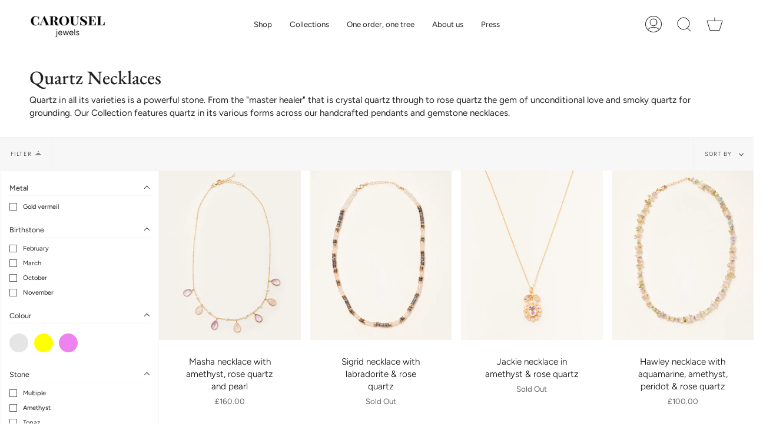

--- FILE ---
content_type: text/html; charset=utf-8
request_url: https://carouseljewels.com/collections/quartz-necklaces
body_size: 42189
content:
<!doctype html>
<html class="no-js no-touch supports-no-cookies" lang="en">
<head><!-- Google tag (gtag.js) -->
<script async src="https://www.googletagmanager.com/gtag/js?id=AW-816845889"></script>
<script>
  window.dataLayer = window.dataLayer || [];
  function gtag(){dataLayer.push(arguments);}
  gtag('js', new Date());

  gtag('config', 'AW-816845889');
</script>

<!-- Google tag (gtag.js) NEW, GOOGLE ANALYTICS 4 -->
<script async src="https://www.googletagmanager.com/gtag/js?id=G-0388D4H26E"></script>
<script>
  window.dataLayer = window.dataLayer || [];
  function gtag(){dataLayer.push(arguments);}
  gtag('js', new Date());

  gtag('config', 'G-0388D4H26E');
</script>


 
<!-- "snippets/limespot.liquid" was not rendered, the associated app was uninstalled -->
 
  <meta charset="UTF-8">
  <meta name="viewport" content="width=device-width, initial-scale=1.0">
  <meta name="theme-color" content="#8191a4">
  <link rel="canonical" href="https://carouseljewels.com/collections/quartz-necklaces">

  <!-- ======================= Broadcast Theme V3.1.0 ========================= -->

  <link rel="preconnect" href="https://cdn.shopify.com" crossorigin>
  <link rel="preconnect" href="https://fonts.shopify.com" crossorigin>
  <link rel="preconnect" href="https://monorail-edge.shopifysvc.com" crossorigin>

  <link rel="preload" href="//carouseljewels.com/cdn/shop/t/98/assets/lazysizes.js?v=111431644619468174291757600127" as="script">
  <link rel="preload" href="//carouseljewels.com/cdn/shop/t/98/assets/vendor.js?v=54255692255079777131757600127" as="script">
  <link rel="preload" href="//carouseljewels.com/cdn/shop/t/98/assets/theme.js?v=6942488491397586041757600127" as="script">
  <link rel="preload" href="//carouseljewels.com/cdn/shop/t/98/assets/theme.css?v=73900279354407644431757600127" as="style"> 

  
    <link rel="shortcut icon" href="//carouseljewels.com/cdn/shop/files/C_4_32x32.png?v=1644103095" type="image/png" />
  

  <!-- Title and description ================================================ -->
  
  <title>
    
    Quartz Necklaces
    
    
    
      &ndash; Carousel Jewels 
    
  </title>

  
    <meta name="description" content="Quartz in all its varieties is a powerful stone. From the &quot;master healer&quot; that is crystal quartz through to rose quartz the gem of unconditional love and smoky quartz for grounding. Our Collection features quartz in its various forms across our handcrafted pendants and gemstone necklaces.">
  

  <!-- /snippets/social-meta.liquid --><meta property="og:site_name" content="Carousel Jewels ">
<meta property="og:url" content="https://carouseljewels.com/collections/quartz-necklaces">
<meta property="og:title" content="Quartz Necklaces">
<meta property="og:type" content="website">
<meta property="og:description" content="Quartz in all its varieties is a powerful stone. From the &quot;master healer&quot; that is crystal quartz through to rose quartz the gem of unconditional love and smoky quartz for grounding. Our Collection features quartz in its various forms across our handcrafted pendants and gemstone necklaces.">


<meta name="twitter:site" content="@">
<meta name="twitter:card" content="summary_large_image">
<meta name="twitter:title" content="Quartz Necklaces">
<meta name="twitter:description" content="Quartz in all its varieties is a powerful stone. From the &quot;master healer&quot; that is crystal quartz through to rose quartz the gem of unconditional love and smoky quartz for grounding. Our Collection features quartz in its various forms across our handcrafted pendants and gemstone necklaces.">


  <!-- CSS ================================================================== -->

  <link href="//carouseljewels.com/cdn/shop/t/98/assets/font-settings.css?v=102835216860422102751766854111" rel="stylesheet" type="text/css" media="all" />

  
<style data-shopify>

:root {


---color-video-bg: #f2f2f2;


---color-bg: #ffffff;
---color-bg-secondary: #F7F7F7;
---color-bg-rgb: 255, 255, 255;

---color-text-dark: #000000;
---color-text: #212121;
---color-text-light: #646464;


/* === Opacity shades of grey ===*/
---color-a5:  rgba(33, 33, 33, 0.05);
---color-a10: rgba(33, 33, 33, 0.1);
---color-a15: rgba(33, 33, 33, 0.15);
---color-a20: rgba(33, 33, 33, 0.2);
---color-a25: rgba(33, 33, 33, 0.25);
---color-a30: rgba(33, 33, 33, 0.3);
---color-a35: rgba(33, 33, 33, 0.35);
---color-a40: rgba(33, 33, 33, 0.4);
---color-a45: rgba(33, 33, 33, 0.45);
---color-a50: rgba(33, 33, 33, 0.5);
---color-a55: rgba(33, 33, 33, 0.55);
---color-a60: rgba(33, 33, 33, 0.6);
---color-a65: rgba(33, 33, 33, 0.65);
---color-a70: rgba(33, 33, 33, 0.7);
---color-a75: rgba(33, 33, 33, 0.75);
---color-a80: rgba(33, 33, 33, 0.8);
---color-a85: rgba(33, 33, 33, 0.85);
---color-a90: rgba(33, 33, 33, 0.9);
---color-a95: rgba(33, 33, 33, 0.95);

---color-border: rgb(240, 240, 240);
---color-border-light: #f6f6f6;
---color-border-hairline: #f7f7f7;
---color-border-dark: #bdbdbd;/* === Bright color ===*/
---color-primary: #ab8c52;
---color-primary-hover: #806430;
---color-primary-fade: rgba(171, 140, 82, 0.05);
---color-primary-fade-hover: rgba(171, 140, 82, 0.1);---color-primary-opposite: #ffffff;


/* === Secondary Color ===*/
---color-secondary: #8191a4;
---color-secondary-hover: #506a89;
---color-secondary-fade: rgba(129, 145, 164, 0.05);
---color-secondary-fade-hover: rgba(129, 145, 164, 0.1);---color-secondary-opposite: #ffffff;


/* === link Color ===*/
---color-link: #212121;
---color-link-hover: #bcb2a8;
---color-link-fade: rgba(33, 33, 33, 0.05);
---color-link-fade-hover: rgba(33, 33, 33, 0.1);---color-link-opposite: #ffffff;


/* === Product grid sale tags ===*/
---color-sale-bg: #f9dee5;
---color-sale-text: #af7b88;---color-sale-text-secondary: #f9dee5;

/* === Product grid badges ===*/
---color-badge-bg: #ffffff;
---color-badge-text: #212121;

/* === Helper colors for form error states ===*/
---color-error: var(---color-primary);
---color-error-bg: var(---color-primary-fade);



  ---radius: 0px;
  ---radius-sm: 0px;


---color-announcement-bg: #ffffff;
---color-announcement-text: #ab8c52;
---color-announcement-border: #e6ddcb;

---color-header-bg: #ffffff;
---color-header-link: #212121;
---color-header-link-hover: #AB8C52;

---color-menu-bg: #ffffff;
---color-menu-border: #ffffff;
---color-menu-link: #212121;
---color-menu-link-hover: #AB8C52;
---color-submenu-bg: #ffffff;
---color-submenu-link: #212121;
---color-submenu-link-hover: #AB8C52;
---color-menu-transparent: #ffffff;

---color-footer-bg: #ffffff;
---color-footer-text: #212121;
---color-footer-link: #212121;
---color-footer-link-hover: #212121;
---color-footer-border: #212121;

/* === Custom Cursor ===*/

--icon-zoom-in: url( "//carouseljewels.com/cdn/shop/t/98/assets/icon-zoom-in.svg?v=126996651526054293301757600127" );
--icon-zoom-out: url( "//carouseljewels.com/cdn/shop/t/98/assets/icon-zoom-out.svg?v=128675709041987423641757600127" );

/* === Typography ===*/
---product-grid-aspect-ratio: 120.0%;
---product-grid-size-piece: 12.0;


---font-weight-body: 300;
---font-weight-body-bold: 400;

---font-stack-body: Figtree, sans-serif;
---font-style-body: normal;
---font-adjust-body: 0.95;

---font-weight-heading: 500;
---font-weight-heading-bold: 600;

---font-stack-heading: "EB Garamond", serif;
---font-style-heading: normal;
---font-adjust-heading: 1.2;

---font-stack-nav: Figtree, sans-serif;
---font-style-nav: normal;
---font-adjust-nav: 0.95;

---font-weight-nav: 300;
---font-weight-nav-bold: 400;

---font-size-base: 0.95rem;
---font-size-base-percent: 0.95;

---ico-select: url("//carouseljewels.com/cdn/shop/t/98/assets/ico-select.svg?v=115630813262522069291757600127");


/* === Parallax ===*/
---parallax-strength-min: 105.0%;
---parallax-strength-max: 115.0%;



}

</style>


  <link href="//carouseljewels.com/cdn/shop/t/98/assets/theme.css?v=73900279354407644431757600127" rel="stylesheet" type="text/css" media="all" />

  <script>
    if (window.navigator.userAgent.indexOf('MSIE ') > 0 || window.navigator.userAgent.indexOf('Trident/') > 0) {
      document.documentElement.className = document.documentElement.className + ' ie';

      var scripts = document.getElementsByTagName('script')[0];
      var polyfill = document.createElement("script");
      polyfill.defer = true;
      polyfill.src = "//carouseljewels.com/cdn/shop/t/98/assets/ie11.js?v=144489047535103983231757600127";

      scripts.parentNode.insertBefore(polyfill, scripts);
    } else {
      document.documentElement.className = document.documentElement.className.replace('no-js', 'js');
    }

    window.lazySizesConfig = window.lazySizesConfig || {};
    window.lazySizesConfig.preloadAfterLoad = true;

    
    

    

    

    let root = '/';
    if (root[root.length - 1] !== '/') {
      root = `${root}/`;
    }

    window.theme = {
      routes: {
        root: root,
        cart: '/cart',
        cart_add_url: '/cart/add',
        product_recommendations_url: '/recommendations/products',
        search_url: '/search'
      },
      assets: {
        photoswipe: '//carouseljewels.com/cdn/shop/t/98/assets/photoswipe.js?v=12261563163868600691757600127',
        smoothscroll: '//carouseljewels.com/cdn/shop/t/98/assets/smoothscroll.js?v=37906625415260927261757600127',
        swatches: '//carouseljewels.com/cdn/shop/t/98/assets/swatches.json?v=153762849283573572451757600127',
        base: "//carouseljewels.com/cdn/shop/t/98/assets/",
        no_image: "//carouseljewels.com/cdn/shopifycloud/storefront/assets/no-image-2048-a2addb12_1024x.gif",
      },
      strings: {
        addToCart: "Add to cart",
        soldOut: "Sold Out",
        from: "From",
        preOrder: "Pre-order",
        unavailable: "Unavailable",
        unitPrice: "Unit price",
        unitPriceSeparator: "per",
        resultsFor: "Results for",
        noResultsFor: "No results for",
        shippingCalcSubmitButton: "Calculate shipping",
        shippingCalcSubmitButtonDisabled: "Calculating...",
        selectValue: "Select value",
        oneColor: "color",
        otherColor: "colors",
        upsellAddToCart: "Add",
        free: "Free"
      },
      customerLoggedIn: false,
      moneyWithCurrencyFormat: "£{{amount}} GBP",
      moneyFormat: "£{{amount}}",
      cartDrawerEnabled:true,
      enableQuickAdd: false,
      swatchLabels: ["Color"," Colour"],
      showFirstSwatch: false,
      transparentHeader: false,
      info: {
        name: 'broadcast'
      },
      version: '3.1.0'
    };
  </script>

  
    <script src="//carouseljewels.com/cdn/shopifycloud/storefront/assets/themes_support/shopify_common-5f594365.js" defer="defer"></script>
  

  <!-- Theme Javascript ============================================================== -->
  <script src="//carouseljewels.com/cdn/shop/t/98/assets/lazysizes.js?v=111431644619468174291757600127" async="async"></script>
  <script src="//carouseljewels.com/cdn/shop/t/98/assets/vendor.js?v=54255692255079777131757600127" defer="defer"></script>
  <script src="//carouseljewels.com/cdn/shop/t/98/assets/theme.js?v=6942488491397586041757600127" defer="defer"></script>

  <!-- Shopify app scripts =========================================================== -->

<!-- Hotjar Tracking Code for http://www.carouseljewels.com -->
<script>
    (function(h,o,t,j,a,r){
        h.hj=h.hj||function(){(h.hj.q=h.hj.q||[]).push(arguments)};
        h._hjSettings={hjid:788782,hjsv:6};
        a=o.getElementsByTagName('head')[0];
        r=o.createElement('script');r.async=1;
        r.src=t+h._hjSettings.hjid+j+h._hjSettings.hjsv;
        a.appendChild(r);
    })(window,document,'https://static.hotjar.com/c/hotjar-','.js?sv=');
</script>
  
  <script>window.performance && window.performance.mark && window.performance.mark('shopify.content_for_header.start');</script><meta name="google-site-verification" content="TOsrjox9FQBD1ULm2vEAGthgXV-cV_THpnwenzcwiVA">
<meta id="shopify-digital-wallet" name="shopify-digital-wallet" content="/15637247/digital_wallets/dialog">
<meta name="shopify-checkout-api-token" content="89aa2630be61e12048feb6f1e136f72d">
<meta id="in-context-paypal-metadata" data-shop-id="15637247" data-venmo-supported="false" data-environment="production" data-locale="en_US" data-paypal-v4="true" data-currency="GBP">
<link rel="alternate" type="application/atom+xml" title="Feed" href="/collections/quartz-necklaces.atom" />
<link rel="alternate" type="application/json+oembed" href="https://carouseljewels.com/collections/quartz-necklaces.oembed">
<script async="async" src="/checkouts/internal/preloads.js?locale=en-GB"></script>
<link rel="preconnect" href="https://shop.app" crossorigin="anonymous">
<script async="async" src="https://shop.app/checkouts/internal/preloads.js?locale=en-GB&shop_id=15637247" crossorigin="anonymous"></script>
<script id="apple-pay-shop-capabilities" type="application/json">{"shopId":15637247,"countryCode":"GB","currencyCode":"GBP","merchantCapabilities":["supports3DS"],"merchantId":"gid:\/\/shopify\/Shop\/15637247","merchantName":"Carousel Jewels ","requiredBillingContactFields":["postalAddress","email","phone"],"requiredShippingContactFields":["postalAddress","email","phone"],"shippingType":"shipping","supportedNetworks":["visa","maestro","masterCard","amex"],"total":{"type":"pending","label":"Carousel Jewels ","amount":"1.00"},"shopifyPaymentsEnabled":true,"supportsSubscriptions":true}</script>
<script id="shopify-features" type="application/json">{"accessToken":"89aa2630be61e12048feb6f1e136f72d","betas":["rich-media-storefront-analytics"],"domain":"carouseljewels.com","predictiveSearch":true,"shopId":15637247,"locale":"en"}</script>
<script>var Shopify = Shopify || {};
Shopify.shop = "carouseljewels-com.myshopify.com";
Shopify.locale = "en";
Shopify.currency = {"active":"GBP","rate":"1.0"};
Shopify.country = "GB";
Shopify.theme = {"name":"Nessa ","id":185061212542,"schema_name":"Broadcast","schema_version":"3.1.0","theme_store_id":868,"role":"main"};
Shopify.theme.handle = "null";
Shopify.theme.style = {"id":null,"handle":null};
Shopify.cdnHost = "carouseljewels.com/cdn";
Shopify.routes = Shopify.routes || {};
Shopify.routes.root = "/";</script>
<script type="module">!function(o){(o.Shopify=o.Shopify||{}).modules=!0}(window);</script>
<script>!function(o){function n(){var o=[];function n(){o.push(Array.prototype.slice.apply(arguments))}return n.q=o,n}var t=o.Shopify=o.Shopify||{};t.loadFeatures=n(),t.autoloadFeatures=n()}(window);</script>
<script>
  window.ShopifyPay = window.ShopifyPay || {};
  window.ShopifyPay.apiHost = "shop.app\/pay";
  window.ShopifyPay.redirectState = null;
</script>
<script id="shop-js-analytics" type="application/json">{"pageType":"collection"}</script>
<script defer="defer" async type="module" src="//carouseljewels.com/cdn/shopifycloud/shop-js/modules/v2/client.init-shop-cart-sync_BT-GjEfc.en.esm.js"></script>
<script defer="defer" async type="module" src="//carouseljewels.com/cdn/shopifycloud/shop-js/modules/v2/chunk.common_D58fp_Oc.esm.js"></script>
<script defer="defer" async type="module" src="//carouseljewels.com/cdn/shopifycloud/shop-js/modules/v2/chunk.modal_xMitdFEc.esm.js"></script>
<script type="module">
  await import("//carouseljewels.com/cdn/shopifycloud/shop-js/modules/v2/client.init-shop-cart-sync_BT-GjEfc.en.esm.js");
await import("//carouseljewels.com/cdn/shopifycloud/shop-js/modules/v2/chunk.common_D58fp_Oc.esm.js");
await import("//carouseljewels.com/cdn/shopifycloud/shop-js/modules/v2/chunk.modal_xMitdFEc.esm.js");

  window.Shopify.SignInWithShop?.initShopCartSync?.({"fedCMEnabled":true,"windoidEnabled":true});

</script>
<script>
  window.Shopify = window.Shopify || {};
  if (!window.Shopify.featureAssets) window.Shopify.featureAssets = {};
  window.Shopify.featureAssets['shop-js'] = {"shop-cart-sync":["modules/v2/client.shop-cart-sync_DZOKe7Ll.en.esm.js","modules/v2/chunk.common_D58fp_Oc.esm.js","modules/v2/chunk.modal_xMitdFEc.esm.js"],"init-fed-cm":["modules/v2/client.init-fed-cm_B6oLuCjv.en.esm.js","modules/v2/chunk.common_D58fp_Oc.esm.js","modules/v2/chunk.modal_xMitdFEc.esm.js"],"shop-cash-offers":["modules/v2/client.shop-cash-offers_D2sdYoxE.en.esm.js","modules/v2/chunk.common_D58fp_Oc.esm.js","modules/v2/chunk.modal_xMitdFEc.esm.js"],"shop-login-button":["modules/v2/client.shop-login-button_QeVjl5Y3.en.esm.js","modules/v2/chunk.common_D58fp_Oc.esm.js","modules/v2/chunk.modal_xMitdFEc.esm.js"],"pay-button":["modules/v2/client.pay-button_DXTOsIq6.en.esm.js","modules/v2/chunk.common_D58fp_Oc.esm.js","modules/v2/chunk.modal_xMitdFEc.esm.js"],"shop-button":["modules/v2/client.shop-button_DQZHx9pm.en.esm.js","modules/v2/chunk.common_D58fp_Oc.esm.js","modules/v2/chunk.modal_xMitdFEc.esm.js"],"avatar":["modules/v2/client.avatar_BTnouDA3.en.esm.js"],"init-windoid":["modules/v2/client.init-windoid_CR1B-cfM.en.esm.js","modules/v2/chunk.common_D58fp_Oc.esm.js","modules/v2/chunk.modal_xMitdFEc.esm.js"],"init-shop-for-new-customer-accounts":["modules/v2/client.init-shop-for-new-customer-accounts_C_vY_xzh.en.esm.js","modules/v2/client.shop-login-button_QeVjl5Y3.en.esm.js","modules/v2/chunk.common_D58fp_Oc.esm.js","modules/v2/chunk.modal_xMitdFEc.esm.js"],"init-shop-email-lookup-coordinator":["modules/v2/client.init-shop-email-lookup-coordinator_BI7n9ZSv.en.esm.js","modules/v2/chunk.common_D58fp_Oc.esm.js","modules/v2/chunk.modal_xMitdFEc.esm.js"],"init-shop-cart-sync":["modules/v2/client.init-shop-cart-sync_BT-GjEfc.en.esm.js","modules/v2/chunk.common_D58fp_Oc.esm.js","modules/v2/chunk.modal_xMitdFEc.esm.js"],"shop-toast-manager":["modules/v2/client.shop-toast-manager_DiYdP3xc.en.esm.js","modules/v2/chunk.common_D58fp_Oc.esm.js","modules/v2/chunk.modal_xMitdFEc.esm.js"],"init-customer-accounts":["modules/v2/client.init-customer-accounts_D9ZNqS-Q.en.esm.js","modules/v2/client.shop-login-button_QeVjl5Y3.en.esm.js","modules/v2/chunk.common_D58fp_Oc.esm.js","modules/v2/chunk.modal_xMitdFEc.esm.js"],"init-customer-accounts-sign-up":["modules/v2/client.init-customer-accounts-sign-up_iGw4briv.en.esm.js","modules/v2/client.shop-login-button_QeVjl5Y3.en.esm.js","modules/v2/chunk.common_D58fp_Oc.esm.js","modules/v2/chunk.modal_xMitdFEc.esm.js"],"shop-follow-button":["modules/v2/client.shop-follow-button_CqMgW2wH.en.esm.js","modules/v2/chunk.common_D58fp_Oc.esm.js","modules/v2/chunk.modal_xMitdFEc.esm.js"],"checkout-modal":["modules/v2/client.checkout-modal_xHeaAweL.en.esm.js","modules/v2/chunk.common_D58fp_Oc.esm.js","modules/v2/chunk.modal_xMitdFEc.esm.js"],"shop-login":["modules/v2/client.shop-login_D91U-Q7h.en.esm.js","modules/v2/chunk.common_D58fp_Oc.esm.js","modules/v2/chunk.modal_xMitdFEc.esm.js"],"lead-capture":["modules/v2/client.lead-capture_BJmE1dJe.en.esm.js","modules/v2/chunk.common_D58fp_Oc.esm.js","modules/v2/chunk.modal_xMitdFEc.esm.js"],"payment-terms":["modules/v2/client.payment-terms_Ci9AEqFq.en.esm.js","modules/v2/chunk.common_D58fp_Oc.esm.js","modules/v2/chunk.modal_xMitdFEc.esm.js"]};
</script>
<script>(function() {
  var isLoaded = false;
  function asyncLoad() {
    if (isLoaded) return;
    isLoaded = true;
    var urls = ["\/\/static.zotabox.com\/c\/4\/c4e75f8d51a692cc198a7a56ad5dc876\/widgets.js?shop=carouseljewels-com.myshopify.com","https:\/\/embed.tawk.to\/widget-script\/5e60c34fc32b5c191739b3a1\/default.js?shop=carouseljewels-com.myshopify.com","https:\/\/assets.cartactivity.com\/assets\/recent_activities.js?shop=carouseljewels-com.myshopify.com","https:\/\/countdown.conversionbear.com\/script?app=countdown\u0026shop=carouseljewels-com.myshopify.com","https:\/\/shopify.orderdeadline.com\/app\/frontend\/js\/order-deadline.min.js?shop=carouseljewels-com.myshopify.com"];
    for (var i = 0; i < urls.length; i++) {
      var s = document.createElement('script');
      s.type = 'text/javascript';
      s.async = true;
      s.src = urls[i];
      var x = document.getElementsByTagName('script')[0];
      x.parentNode.insertBefore(s, x);
    }
  };
  if(window.attachEvent) {
    window.attachEvent('onload', asyncLoad);
  } else {
    window.addEventListener('load', asyncLoad, false);
  }
})();</script>
<script id="__st">var __st={"a":15637247,"offset":0,"reqid":"4dff368a-31ee-4eac-bee1-20cb116fce4b-1769078995","pageurl":"carouseljewels.com\/collections\/quartz-necklaces","u":"ce16dd5b74ee","p":"collection","rtyp":"collection","rid":167319928935};</script>
<script>window.ShopifyPaypalV4VisibilityTracking = true;</script>
<script id="captcha-bootstrap">!function(){'use strict';const t='contact',e='account',n='new_comment',o=[[t,t],['blogs',n],['comments',n],[t,'customer']],c=[[e,'customer_login'],[e,'guest_login'],[e,'recover_customer_password'],[e,'create_customer']],r=t=>t.map((([t,e])=>`form[action*='/${t}']:not([data-nocaptcha='true']) input[name='form_type'][value='${e}']`)).join(','),a=t=>()=>t?[...document.querySelectorAll(t)].map((t=>t.form)):[];function s(){const t=[...o],e=r(t);return a(e)}const i='password',u='form_key',d=['recaptcha-v3-token','g-recaptcha-response','h-captcha-response',i],f=()=>{try{return window.sessionStorage}catch{return}},m='__shopify_v',_=t=>t.elements[u];function p(t,e,n=!1){try{const o=window.sessionStorage,c=JSON.parse(o.getItem(e)),{data:r}=function(t){const{data:e,action:n}=t;return t[m]||n?{data:e,action:n}:{data:t,action:n}}(c);for(const[e,n]of Object.entries(r))t.elements[e]&&(t.elements[e].value=n);n&&o.removeItem(e)}catch(o){console.error('form repopulation failed',{error:o})}}const l='form_type',E='cptcha';function T(t){t.dataset[E]=!0}const w=window,h=w.document,L='Shopify',v='ce_forms',y='captcha';let A=!1;((t,e)=>{const n=(g='f06e6c50-85a8-45c8-87d0-21a2b65856fe',I='https://cdn.shopify.com/shopifycloud/storefront-forms-hcaptcha/ce_storefront_forms_captcha_hcaptcha.v1.5.2.iife.js',D={infoText:'Protected by hCaptcha',privacyText:'Privacy',termsText:'Terms'},(t,e,n)=>{const o=w[L][v],c=o.bindForm;if(c)return c(t,g,e,D).then(n);var r;o.q.push([[t,g,e,D],n]),r=I,A||(h.body.append(Object.assign(h.createElement('script'),{id:'captcha-provider',async:!0,src:r})),A=!0)});var g,I,D;w[L]=w[L]||{},w[L][v]=w[L][v]||{},w[L][v].q=[],w[L][y]=w[L][y]||{},w[L][y].protect=function(t,e){n(t,void 0,e),T(t)},Object.freeze(w[L][y]),function(t,e,n,w,h,L){const[v,y,A,g]=function(t,e,n){const i=e?o:[],u=t?c:[],d=[...i,...u],f=r(d),m=r(i),_=r(d.filter((([t,e])=>n.includes(e))));return[a(f),a(m),a(_),s()]}(w,h,L),I=t=>{const e=t.target;return e instanceof HTMLFormElement?e:e&&e.form},D=t=>v().includes(t);t.addEventListener('submit',(t=>{const e=I(t);if(!e)return;const n=D(e)&&!e.dataset.hcaptchaBound&&!e.dataset.recaptchaBound,o=_(e),c=g().includes(e)&&(!o||!o.value);(n||c)&&t.preventDefault(),c&&!n&&(function(t){try{if(!f())return;!function(t){const e=f();if(!e)return;const n=_(t);if(!n)return;const o=n.value;o&&e.removeItem(o)}(t);const e=Array.from(Array(32),(()=>Math.random().toString(36)[2])).join('');!function(t,e){_(t)||t.append(Object.assign(document.createElement('input'),{type:'hidden',name:u})),t.elements[u].value=e}(t,e),function(t,e){const n=f();if(!n)return;const o=[...t.querySelectorAll(`input[type='${i}']`)].map((({name:t})=>t)),c=[...d,...o],r={};for(const[a,s]of new FormData(t).entries())c.includes(a)||(r[a]=s);n.setItem(e,JSON.stringify({[m]:1,action:t.action,data:r}))}(t,e)}catch(e){console.error('failed to persist form',e)}}(e),e.submit())}));const S=(t,e)=>{t&&!t.dataset[E]&&(n(t,e.some((e=>e===t))),T(t))};for(const o of['focusin','change'])t.addEventListener(o,(t=>{const e=I(t);D(e)&&S(e,y())}));const B=e.get('form_key'),M=e.get(l),P=B&&M;t.addEventListener('DOMContentLoaded',(()=>{const t=y();if(P)for(const e of t)e.elements[l].value===M&&p(e,B);[...new Set([...A(),...v().filter((t=>'true'===t.dataset.shopifyCaptcha))])].forEach((e=>S(e,t)))}))}(h,new URLSearchParams(w.location.search),n,t,e,['guest_login'])})(!0,!0)}();</script>
<script integrity="sha256-4kQ18oKyAcykRKYeNunJcIwy7WH5gtpwJnB7kiuLZ1E=" data-source-attribution="shopify.loadfeatures" defer="defer" src="//carouseljewels.com/cdn/shopifycloud/storefront/assets/storefront/load_feature-a0a9edcb.js" crossorigin="anonymous"></script>
<script crossorigin="anonymous" defer="defer" src="//carouseljewels.com/cdn/shopifycloud/storefront/assets/shopify_pay/storefront-65b4c6d7.js?v=20250812"></script>
<script data-source-attribution="shopify.dynamic_checkout.dynamic.init">var Shopify=Shopify||{};Shopify.PaymentButton=Shopify.PaymentButton||{isStorefrontPortableWallets:!0,init:function(){window.Shopify.PaymentButton.init=function(){};var t=document.createElement("script");t.src="https://carouseljewels.com/cdn/shopifycloud/portable-wallets/latest/portable-wallets.en.js",t.type="module",document.head.appendChild(t)}};
</script>
<script data-source-attribution="shopify.dynamic_checkout.buyer_consent">
  function portableWalletsHideBuyerConsent(e){var t=document.getElementById("shopify-buyer-consent"),n=document.getElementById("shopify-subscription-policy-button");t&&n&&(t.classList.add("hidden"),t.setAttribute("aria-hidden","true"),n.removeEventListener("click",e))}function portableWalletsShowBuyerConsent(e){var t=document.getElementById("shopify-buyer-consent"),n=document.getElementById("shopify-subscription-policy-button");t&&n&&(t.classList.remove("hidden"),t.removeAttribute("aria-hidden"),n.addEventListener("click",e))}window.Shopify?.PaymentButton&&(window.Shopify.PaymentButton.hideBuyerConsent=portableWalletsHideBuyerConsent,window.Shopify.PaymentButton.showBuyerConsent=portableWalletsShowBuyerConsent);
</script>
<script data-source-attribution="shopify.dynamic_checkout.cart.bootstrap">document.addEventListener("DOMContentLoaded",(function(){function t(){return document.querySelector("shopify-accelerated-checkout-cart, shopify-accelerated-checkout")}if(t())Shopify.PaymentButton.init();else{new MutationObserver((function(e,n){t()&&(Shopify.PaymentButton.init(),n.disconnect())})).observe(document.body,{childList:!0,subtree:!0})}}));
</script>
<link id="shopify-accelerated-checkout-styles" rel="stylesheet" media="screen" href="https://carouseljewels.com/cdn/shopifycloud/portable-wallets/latest/accelerated-checkout-backwards-compat.css" crossorigin="anonymous">
<style id="shopify-accelerated-checkout-cart">
        #shopify-buyer-consent {
  margin-top: 1em;
  display: inline-block;
  width: 100%;
}

#shopify-buyer-consent.hidden {
  display: none;
}

#shopify-subscription-policy-button {
  background: none;
  border: none;
  padding: 0;
  text-decoration: underline;
  font-size: inherit;
  cursor: pointer;
}

#shopify-subscription-policy-button::before {
  box-shadow: none;
}

      </style>

<script>window.performance && window.performance.mark && window.performance.mark('shopify.content_for_header.end');</script>
<script src="https://cdn.shopify.com/extensions/019b8d54-2388-79d8-becc-d32a3afe2c7a/omnisend-50/assets/omnisend-in-shop.js" type="text/javascript" defer="defer"></script>
<link href="https://monorail-edge.shopifysvc.com" rel="dns-prefetch">
<script>(function(){if ("sendBeacon" in navigator && "performance" in window) {try {var session_token_from_headers = performance.getEntriesByType('navigation')[0].serverTiming.find(x => x.name == '_s').description;} catch {var session_token_from_headers = undefined;}var session_cookie_matches = document.cookie.match(/_shopify_s=([^;]*)/);var session_token_from_cookie = session_cookie_matches && session_cookie_matches.length === 2 ? session_cookie_matches[1] : "";var session_token = session_token_from_headers || session_token_from_cookie || "";function handle_abandonment_event(e) {var entries = performance.getEntries().filter(function(entry) {return /monorail-edge.shopifysvc.com/.test(entry.name);});if (!window.abandonment_tracked && entries.length === 0) {window.abandonment_tracked = true;var currentMs = Date.now();var navigation_start = performance.timing.navigationStart;var payload = {shop_id: 15637247,url: window.location.href,navigation_start,duration: currentMs - navigation_start,session_token,page_type: "collection"};window.navigator.sendBeacon("https://monorail-edge.shopifysvc.com/v1/produce", JSON.stringify({schema_id: "online_store_buyer_site_abandonment/1.1",payload: payload,metadata: {event_created_at_ms: currentMs,event_sent_at_ms: currentMs}}));}}window.addEventListener('pagehide', handle_abandonment_event);}}());</script>
<script id="web-pixels-manager-setup">(function e(e,d,r,n,o){if(void 0===o&&(o={}),!Boolean(null===(a=null===(i=window.Shopify)||void 0===i?void 0:i.analytics)||void 0===a?void 0:a.replayQueue)){var i,a;window.Shopify=window.Shopify||{};var t=window.Shopify;t.analytics=t.analytics||{};var s=t.analytics;s.replayQueue=[],s.publish=function(e,d,r){return s.replayQueue.push([e,d,r]),!0};try{self.performance.mark("wpm:start")}catch(e){}var l=function(){var e={modern:/Edge?\/(1{2}[4-9]|1[2-9]\d|[2-9]\d{2}|\d{4,})\.\d+(\.\d+|)|Firefox\/(1{2}[4-9]|1[2-9]\d|[2-9]\d{2}|\d{4,})\.\d+(\.\d+|)|Chrom(ium|e)\/(9{2}|\d{3,})\.\d+(\.\d+|)|(Maci|X1{2}).+ Version\/(15\.\d+|(1[6-9]|[2-9]\d|\d{3,})\.\d+)([,.]\d+|)( \(\w+\)|)( Mobile\/\w+|) Safari\/|Chrome.+OPR\/(9{2}|\d{3,})\.\d+\.\d+|(CPU[ +]OS|iPhone[ +]OS|CPU[ +]iPhone|CPU IPhone OS|CPU iPad OS)[ +]+(15[._]\d+|(1[6-9]|[2-9]\d|\d{3,})[._]\d+)([._]\d+|)|Android:?[ /-](13[3-9]|1[4-9]\d|[2-9]\d{2}|\d{4,})(\.\d+|)(\.\d+|)|Android.+Firefox\/(13[5-9]|1[4-9]\d|[2-9]\d{2}|\d{4,})\.\d+(\.\d+|)|Android.+Chrom(ium|e)\/(13[3-9]|1[4-9]\d|[2-9]\d{2}|\d{4,})\.\d+(\.\d+|)|SamsungBrowser\/([2-9]\d|\d{3,})\.\d+/,legacy:/Edge?\/(1[6-9]|[2-9]\d|\d{3,})\.\d+(\.\d+|)|Firefox\/(5[4-9]|[6-9]\d|\d{3,})\.\d+(\.\d+|)|Chrom(ium|e)\/(5[1-9]|[6-9]\d|\d{3,})\.\d+(\.\d+|)([\d.]+$|.*Safari\/(?![\d.]+ Edge\/[\d.]+$))|(Maci|X1{2}).+ Version\/(10\.\d+|(1[1-9]|[2-9]\d|\d{3,})\.\d+)([,.]\d+|)( \(\w+\)|)( Mobile\/\w+|) Safari\/|Chrome.+OPR\/(3[89]|[4-9]\d|\d{3,})\.\d+\.\d+|(CPU[ +]OS|iPhone[ +]OS|CPU[ +]iPhone|CPU IPhone OS|CPU iPad OS)[ +]+(10[._]\d+|(1[1-9]|[2-9]\d|\d{3,})[._]\d+)([._]\d+|)|Android:?[ /-](13[3-9]|1[4-9]\d|[2-9]\d{2}|\d{4,})(\.\d+|)(\.\d+|)|Mobile Safari.+OPR\/([89]\d|\d{3,})\.\d+\.\d+|Android.+Firefox\/(13[5-9]|1[4-9]\d|[2-9]\d{2}|\d{4,})\.\d+(\.\d+|)|Android.+Chrom(ium|e)\/(13[3-9]|1[4-9]\d|[2-9]\d{2}|\d{4,})\.\d+(\.\d+|)|Android.+(UC? ?Browser|UCWEB|U3)[ /]?(15\.([5-9]|\d{2,})|(1[6-9]|[2-9]\d|\d{3,})\.\d+)\.\d+|SamsungBrowser\/(5\.\d+|([6-9]|\d{2,})\.\d+)|Android.+MQ{2}Browser\/(14(\.(9|\d{2,})|)|(1[5-9]|[2-9]\d|\d{3,})(\.\d+|))(\.\d+|)|K[Aa][Ii]OS\/(3\.\d+|([4-9]|\d{2,})\.\d+)(\.\d+|)/},d=e.modern,r=e.legacy,n=navigator.userAgent;return n.match(d)?"modern":n.match(r)?"legacy":"unknown"}(),u="modern"===l?"modern":"legacy",c=(null!=n?n:{modern:"",legacy:""})[u],f=function(e){return[e.baseUrl,"/wpm","/b",e.hashVersion,"modern"===e.buildTarget?"m":"l",".js"].join("")}({baseUrl:d,hashVersion:r,buildTarget:u}),m=function(e){var d=e.version,r=e.bundleTarget,n=e.surface,o=e.pageUrl,i=e.monorailEndpoint;return{emit:function(e){var a=e.status,t=e.errorMsg,s=(new Date).getTime(),l=JSON.stringify({metadata:{event_sent_at_ms:s},events:[{schema_id:"web_pixels_manager_load/3.1",payload:{version:d,bundle_target:r,page_url:o,status:a,surface:n,error_msg:t},metadata:{event_created_at_ms:s}}]});if(!i)return console&&console.warn&&console.warn("[Web Pixels Manager] No Monorail endpoint provided, skipping logging."),!1;try{return self.navigator.sendBeacon.bind(self.navigator)(i,l)}catch(e){}var u=new XMLHttpRequest;try{return u.open("POST",i,!0),u.setRequestHeader("Content-Type","text/plain"),u.send(l),!0}catch(e){return console&&console.warn&&console.warn("[Web Pixels Manager] Got an unhandled error while logging to Monorail."),!1}}}}({version:r,bundleTarget:l,surface:e.surface,pageUrl:self.location.href,monorailEndpoint:e.monorailEndpoint});try{o.browserTarget=l,function(e){var d=e.src,r=e.async,n=void 0===r||r,o=e.onload,i=e.onerror,a=e.sri,t=e.scriptDataAttributes,s=void 0===t?{}:t,l=document.createElement("script"),u=document.querySelector("head"),c=document.querySelector("body");if(l.async=n,l.src=d,a&&(l.integrity=a,l.crossOrigin="anonymous"),s)for(var f in s)if(Object.prototype.hasOwnProperty.call(s,f))try{l.dataset[f]=s[f]}catch(e){}if(o&&l.addEventListener("load",o),i&&l.addEventListener("error",i),u)u.appendChild(l);else{if(!c)throw new Error("Did not find a head or body element to append the script");c.appendChild(l)}}({src:f,async:!0,onload:function(){if(!function(){var e,d;return Boolean(null===(d=null===(e=window.Shopify)||void 0===e?void 0:e.analytics)||void 0===d?void 0:d.initialized)}()){var d=window.webPixelsManager.init(e)||void 0;if(d){var r=window.Shopify.analytics;r.replayQueue.forEach((function(e){var r=e[0],n=e[1],o=e[2];d.publishCustomEvent(r,n,o)})),r.replayQueue=[],r.publish=d.publishCustomEvent,r.visitor=d.visitor,r.initialized=!0}}},onerror:function(){return m.emit({status:"failed",errorMsg:"".concat(f," has failed to load")})},sri:function(e){var d=/^sha384-[A-Za-z0-9+/=]+$/;return"string"==typeof e&&d.test(e)}(c)?c:"",scriptDataAttributes:o}),m.emit({status:"loading"})}catch(e){m.emit({status:"failed",errorMsg:(null==e?void 0:e.message)||"Unknown error"})}}})({shopId: 15637247,storefrontBaseUrl: "https://carouseljewels.com",extensionsBaseUrl: "https://extensions.shopifycdn.com/cdn/shopifycloud/web-pixels-manager",monorailEndpoint: "https://monorail-edge.shopifysvc.com/unstable/produce_batch",surface: "storefront-renderer",enabledBetaFlags: ["2dca8a86"],webPixelsConfigList: [{"id":"886505854","configuration":"{\"config\":\"{\\\"pixel_id\\\":\\\"AW-816845889\\\",\\\"target_country\\\":\\\"GB\\\",\\\"gtag_events\\\":[{\\\"type\\\":\\\"begin_checkout\\\",\\\"action_label\\\":\\\"AW-816845889\\\/b4GaCLbC6swBEMGowIUD\\\"},{\\\"type\\\":\\\"search\\\",\\\"action_label\\\":\\\"AW-816845889\\\/scZjCLnC6swBEMGowIUD\\\"},{\\\"type\\\":\\\"view_item\\\",\\\"action_label\\\":[\\\"AW-816845889\\\/AGHSCLDC6swBEMGowIUD\\\",\\\"MC-CZ2RTQPR1X\\\"]},{\\\"type\\\":\\\"purchase\\\",\\\"action_label\\\":[\\\"AW-816845889\\\/Ltm-CK3C6swBEMGowIUD\\\",\\\"MC-CZ2RTQPR1X\\\"]},{\\\"type\\\":\\\"page_view\\\",\\\"action_label\\\":[\\\"AW-816845889\\\/PzPjCKrC6swBEMGowIUD\\\",\\\"MC-CZ2RTQPR1X\\\"]},{\\\"type\\\":\\\"add_payment_info\\\",\\\"action_label\\\":\\\"AW-816845889\\\/p0hBCLzC6swBEMGowIUD\\\"},{\\\"type\\\":\\\"add_to_cart\\\",\\\"action_label\\\":\\\"AW-816845889\\\/zZLHCLPC6swBEMGowIUD\\\"}],\\\"enable_monitoring_mode\\\":false}\"}","eventPayloadVersion":"v1","runtimeContext":"OPEN","scriptVersion":"b2a88bafab3e21179ed38636efcd8a93","type":"APP","apiClientId":1780363,"privacyPurposes":[],"dataSharingAdjustments":{"protectedCustomerApprovalScopes":["read_customer_address","read_customer_email","read_customer_name","read_customer_personal_data","read_customer_phone"]}},{"id":"126353663","configuration":"{\"pixel_id\":\"2305889386293575\",\"pixel_type\":\"facebook_pixel\",\"metaapp_system_user_token\":\"-\"}","eventPayloadVersion":"v1","runtimeContext":"OPEN","scriptVersion":"ca16bc87fe92b6042fbaa3acc2fbdaa6","type":"APP","apiClientId":2329312,"privacyPurposes":["ANALYTICS","MARKETING","SALE_OF_DATA"],"dataSharingAdjustments":{"protectedCustomerApprovalScopes":["read_customer_address","read_customer_email","read_customer_name","read_customer_personal_data","read_customer_phone"]}},{"id":"114557183","configuration":"{\"apiURL\":\"https:\/\/api.omnisend.com\",\"appURL\":\"https:\/\/app.omnisend.com\",\"brandID\":\"5fe4946e99f0b72a4256f1d9\",\"trackingURL\":\"https:\/\/wt.omnisendlink.com\"}","eventPayloadVersion":"v1","runtimeContext":"STRICT","scriptVersion":"aa9feb15e63a302383aa48b053211bbb","type":"APP","apiClientId":186001,"privacyPurposes":["ANALYTICS","MARKETING","SALE_OF_DATA"],"dataSharingAdjustments":{"protectedCustomerApprovalScopes":["read_customer_address","read_customer_email","read_customer_name","read_customer_personal_data","read_customer_phone"]}},{"id":"67535103","configuration":"{\"tagID\":\"2613160714397\"}","eventPayloadVersion":"v1","runtimeContext":"STRICT","scriptVersion":"18031546ee651571ed29edbe71a3550b","type":"APP","apiClientId":3009811,"privacyPurposes":["ANALYTICS","MARKETING","SALE_OF_DATA"],"dataSharingAdjustments":{"protectedCustomerApprovalScopes":["read_customer_address","read_customer_email","read_customer_name","read_customer_personal_data","read_customer_phone"]}},{"id":"201326974","eventPayloadVersion":"v1","runtimeContext":"LAX","scriptVersion":"1","type":"CUSTOM","privacyPurposes":["ANALYTICS"],"name":"Google Analytics tag (migrated)"},{"id":"shopify-app-pixel","configuration":"{}","eventPayloadVersion":"v1","runtimeContext":"STRICT","scriptVersion":"0450","apiClientId":"shopify-pixel","type":"APP","privacyPurposes":["ANALYTICS","MARKETING"]},{"id":"shopify-custom-pixel","eventPayloadVersion":"v1","runtimeContext":"LAX","scriptVersion":"0450","apiClientId":"shopify-pixel","type":"CUSTOM","privacyPurposes":["ANALYTICS","MARKETING"]}],isMerchantRequest: false,initData: {"shop":{"name":"Carousel Jewels ","paymentSettings":{"currencyCode":"GBP"},"myshopifyDomain":"carouseljewels-com.myshopify.com","countryCode":"GB","storefrontUrl":"https:\/\/carouseljewels.com"},"customer":null,"cart":null,"checkout":null,"productVariants":[],"purchasingCompany":null},},"https://carouseljewels.com/cdn","fcfee988w5aeb613cpc8e4bc33m6693e112",{"modern":"","legacy":""},{"shopId":"15637247","storefrontBaseUrl":"https:\/\/carouseljewels.com","extensionBaseUrl":"https:\/\/extensions.shopifycdn.com\/cdn\/shopifycloud\/web-pixels-manager","surface":"storefront-renderer","enabledBetaFlags":"[\"2dca8a86\"]","isMerchantRequest":"false","hashVersion":"fcfee988w5aeb613cpc8e4bc33m6693e112","publish":"custom","events":"[[\"page_viewed\",{}],[\"collection_viewed\",{\"collection\":{\"id\":\"167319928935\",\"title\":\"Quartz Necklaces\",\"productVariants\":[{\"price\":{\"amount\":160.0,\"currencyCode\":\"GBP\"},\"product\":{\"title\":\"Masha necklace with amethyst, rose quartz and pearl\",\"vendor\":\"Carousel Jewels\",\"id\":\"8410347864319\",\"untranslatedTitle\":\"Masha necklace with amethyst, rose quartz and pearl\",\"url\":\"\/products\/masha-necklace-with-amethyst-rose-quartz-and-pearl\",\"type\":\"necklace\"},\"id\":\"44877939605759\",\"image\":{\"src\":\"\/\/carouseljewels.com\/cdn\/shop\/files\/SmallerCarouselJewelswebshotsSS224_1.png?v=1709917316\"},\"sku\":null,\"title\":\"Default Title\",\"untranslatedTitle\":\"Default Title\"},{\"price\":{\"amount\":150.0,\"currencyCode\":\"GBP\"},\"product\":{\"title\":\"Sigrid necklace with labradorite \u0026 rose quartz\",\"vendor\":\"Carousel Jewels\",\"id\":\"7976317321471\",\"untranslatedTitle\":\"Sigrid necklace with labradorite \u0026 rose quartz\",\"url\":\"\/products\/sigrid-necklace-with-labradorite-rose-quartz\",\"type\":\"Necklace\"},\"id\":\"43842665939199\",\"image\":{\"src\":\"\/\/carouseljewels.com\/cdn\/shop\/files\/171.png?v=1695399714\"},\"sku\":\"\",\"title\":\"Default Title\",\"untranslatedTitle\":\"Default Title\"},{\"price\":{\"amount\":100.0,\"currencyCode\":\"GBP\"},\"product\":{\"title\":\"Jackie necklace in amethyst \u0026 rose quartz\",\"vendor\":\"Carousel Jewels\",\"id\":\"7797777924351\",\"untranslatedTitle\":\"Jackie necklace in amethyst \u0026 rose quartz\",\"url\":\"\/products\/jackie-necklace-in-amethyst-rose-quartz\",\"type\":\"necklace\"},\"id\":\"43337456124159\",\"image\":{\"src\":\"\/\/carouseljewels.com\/cdn\/shop\/files\/BroadcastCarouselJewelswebshotsAW23Smallersize_1.png?v=1695405841\"},\"sku\":\"\",\"title\":\"Default Title\",\"untranslatedTitle\":\"Default Title\"},{\"price\":{\"amount\":100.0,\"currencyCode\":\"GBP\"},\"product\":{\"title\":\"Hawley necklace with aquamarine, amethyst, peridot \u0026 rose quartz\",\"vendor\":\"Carousel Jewels\",\"id\":\"7976232157439\",\"untranslatedTitle\":\"Hawley necklace with aquamarine, amethyst, peridot \u0026 rose quartz\",\"url\":\"\/products\/harper-necklace-with-aquamarine-amethyst-peridot-rose-quartz\",\"type\":\"Necklace\"},\"id\":\"43842371420415\",\"image\":{\"src\":\"\/\/carouseljewels.com\/cdn\/shop\/files\/168.png?v=1695399635\"},\"sku\":\"\",\"title\":\"Default Title\",\"untranslatedTitle\":\"Default Title\"},{\"price\":{\"amount\":120.0,\"currencyCode\":\"GBP\"},\"product\":{\"title\":\"Sadie necklace with amethyst, labradorite and rose quartz stones\",\"vendor\":\"Carousel Jewels\",\"id\":\"7976369258751\",\"untranslatedTitle\":\"Sadie necklace with amethyst, labradorite and rose quartz stones\",\"url\":\"\/products\/sadie-necklace-with-amethyst-labradorite-and-rose-quartz-stones\",\"type\":\"necklace\"},\"id\":\"43842825421055\",\"image\":{\"src\":\"\/\/carouseljewels.com\/cdn\/shop\/files\/163.png?v=1695399407\"},\"sku\":\"\",\"title\":\"Default Title\",\"untranslatedTitle\":\"Default Title\"},{\"price\":{\"amount\":225.0,\"currencyCode\":\"GBP\"},\"product\":{\"title\":\"Winnie necklace with aquamarine, moonstone and rose quartz\",\"vendor\":\"Carousel Jewels\",\"id\":\"8421495800063\",\"untranslatedTitle\":\"Winnie necklace with aquamarine, moonstone and rose quartz\",\"url\":\"\/products\/winnie-necklace-with-aquamarine-moonstone-and-rose-quartz\",\"type\":\"Necklace\"},\"id\":\"44903199637759\",\"image\":{\"src\":\"\/\/carouseljewels.com\/cdn\/shop\/files\/SmallerCarouselJewelswebshotsSS224_15.png?v=1710006901\"},\"sku\":null,\"title\":\"Default Title\",\"untranslatedTitle\":\"Default Title\"},{\"price\":{\"amount\":150.0,\"currencyCode\":\"GBP\"},\"product\":{\"title\":\"Somerset pendant with lemon quartz and pearl\",\"vendor\":\"Carousel Jewels\",\"id\":\"8860777971967\",\"untranslatedTitle\":\"Somerset pendant with lemon quartz and pearl\",\"url\":\"\/products\/somerset-pendant-with-lemon-quartz-and-pearl\",\"type\":\"necklace\"},\"id\":\"46094038728959\",\"image\":{\"src\":\"\/\/carouseljewels.com\/cdn\/shop\/files\/WebshotsAW24_3.png?v=1724842587\"},\"sku\":null,\"title\":\"Default Title\",\"untranslatedTitle\":\"Default Title\"},{\"price\":{\"amount\":160.0,\"currencyCode\":\"GBP\"},\"product\":{\"title\":\"Masha necklace with blue topaz, lemon quartz and pearl\",\"vendor\":\"Carousel Jewels\",\"id\":\"8419930112255\",\"untranslatedTitle\":\"Masha necklace with blue topaz, lemon quartz and pearl\",\"url\":\"\/products\/masha-necklace-with-blue-topaz-lemon-quartz-and-pearl\",\"type\":\"necklace\"},\"id\":\"44900315660543\",\"image\":{\"src\":\"\/\/carouseljewels.com\/cdn\/shop\/files\/SmallerCarouselJewelswebshotsSS224_4.png?v=1709931951\"},\"sku\":null,\"title\":\"Default Title\",\"untranslatedTitle\":\"Default Title\"},{\"price\":{\"amount\":150.0,\"currencyCode\":\"GBP\"},\"product\":{\"title\":\"Kitty necklace with chalcedony, labradorite \u0026 rose quartz\",\"vendor\":\"Carousel Jewels\",\"id\":\"7976224555263\",\"untranslatedTitle\":\"Kitty necklace with chalcedony, labradorite \u0026 rose quartz\",\"url\":\"\/products\/kitty-necklace-with-chalcedony-labradorite-rose-quartz\",\"type\":\"Necklace\"},\"id\":\"43842329116927\",\"image\":{\"src\":\"\/\/carouseljewels.com\/cdn\/shop\/files\/164.png?v=1695399569\"},\"sku\":\"\",\"title\":\"Default Title\",\"untranslatedTitle\":\"Default Title\"},{\"price\":{\"amount\":170.0,\"currencyCode\":\"GBP\"},\"product\":{\"title\":\"Lola necklace with lemon quartz, amethyst and pearl\",\"vendor\":\"Carousel Jewels\",\"id\":\"15000188911998\",\"untranslatedTitle\":\"Lola necklace with lemon quartz, amethyst and pearl\",\"url\":\"\/products\/lola-necklace-with-lemon-quartz-amethyst-and-pearl\",\"type\":\"Necklace\"},\"id\":\"55323868496254\",\"image\":{\"src\":\"\/\/carouseljewels.com\/cdn\/shop\/files\/Smaller_Carousel_Jewels_webshots_SS224_-_2025-03-17T200352.276.png?v=1742241879\"},\"sku\":null,\"title\":\"Default Title\",\"untranslatedTitle\":\"Default Title\"},{\"price\":{\"amount\":135.0,\"currencyCode\":\"GBP\"},\"product\":{\"title\":\"Roxanne pendant with blue topaz, lemon quartz and pearl\",\"vendor\":\"Carousel Jewels\",\"id\":\"8190747738367\",\"untranslatedTitle\":\"Roxanne pendant with blue topaz, lemon quartz and pearl\",\"url\":\"\/products\/roxanne-pendant-with-blue-topaz-lemon-quartz-and-pearl-1\",\"type\":\"necklace\"},\"id\":\"44247573889279\",\"image\":{\"src\":\"\/\/carouseljewels.com\/cdn\/shop\/files\/110.png?v=1695397195\"},\"sku\":null,\"title\":\"Default Title\",\"untranslatedTitle\":\"Default Title\"},{\"price\":{\"amount\":195.0,\"currencyCode\":\"GBP\"},\"product\":{\"title\":\"Rosario necklace with carved amethyst, lemon quartz, rose quartz and pearl\",\"vendor\":\"Carousel Jewels\",\"id\":\"15000248058238\",\"untranslatedTitle\":\"Rosario necklace with carved amethyst, lemon quartz, rose quartz and pearl\",\"url\":\"\/products\/rosario-necklace-with-carved-amethyst-lemon-quartz-rose-quartz-and-pearl\",\"type\":\"Necklace\"},\"id\":\"55323970470270\",\"image\":{\"src\":\"\/\/carouseljewels.com\/cdn\/shop\/files\/Smaller_Carousel_Jewels_webshots_SS224_-_2025-03-17T203534.558.png?v=1742243846\"},\"sku\":null,\"title\":\"Default Title\",\"untranslatedTitle\":\"Default Title\"},{\"price\":{\"amount\":110.0,\"currencyCode\":\"GBP\"},\"product\":{\"title\":\"Blossom necklace with lemon quartz and crystal\",\"vendor\":\"Carousel Jewels\",\"id\":\"14585078088062\",\"untranslatedTitle\":\"Blossom necklace with lemon quartz and crystal\",\"url\":\"\/products\/blossom-necklace-with-lemon-quartz-and-crystal\",\"type\":\"Necklace\"},\"id\":\"51568642359678\",\"image\":{\"src\":\"\/\/carouseljewels.com\/cdn\/shop\/files\/WebshotsAW24_71.png?v=1727993273\"},\"sku\":null,\"title\":\"Default Title\",\"untranslatedTitle\":\"Default Title\"}]}}]]"});</script><script>
  window.ShopifyAnalytics = window.ShopifyAnalytics || {};
  window.ShopifyAnalytics.meta = window.ShopifyAnalytics.meta || {};
  window.ShopifyAnalytics.meta.currency = 'GBP';
  var meta = {"products":[{"id":8410347864319,"gid":"gid:\/\/shopify\/Product\/8410347864319","vendor":"Carousel Jewels","type":"necklace","handle":"masha-necklace-with-amethyst-rose-quartz-and-pearl","variants":[{"id":44877939605759,"price":16000,"name":"Masha necklace with amethyst, rose quartz and pearl","public_title":null,"sku":null}],"remote":false},{"id":7976317321471,"gid":"gid:\/\/shopify\/Product\/7976317321471","vendor":"Carousel Jewels","type":"Necklace","handle":"sigrid-necklace-with-labradorite-rose-quartz","variants":[{"id":43842665939199,"price":15000,"name":"Sigrid necklace with labradorite \u0026 rose quartz","public_title":null,"sku":""}],"remote":false},{"id":7797777924351,"gid":"gid:\/\/shopify\/Product\/7797777924351","vendor":"Carousel Jewels","type":"necklace","handle":"jackie-necklace-in-amethyst-rose-quartz","variants":[{"id":43337456124159,"price":10000,"name":"Jackie necklace in amethyst \u0026 rose quartz","public_title":null,"sku":""}],"remote":false},{"id":7976232157439,"gid":"gid:\/\/shopify\/Product\/7976232157439","vendor":"Carousel Jewels","type":"Necklace","handle":"harper-necklace-with-aquamarine-amethyst-peridot-rose-quartz","variants":[{"id":43842371420415,"price":10000,"name":"Hawley necklace with aquamarine, amethyst, peridot \u0026 rose quartz","public_title":null,"sku":""}],"remote":false},{"id":7976369258751,"gid":"gid:\/\/shopify\/Product\/7976369258751","vendor":"Carousel Jewels","type":"necklace","handle":"sadie-necklace-with-amethyst-labradorite-and-rose-quartz-stones","variants":[{"id":43842825421055,"price":12000,"name":"Sadie necklace with amethyst, labradorite and rose quartz stones","public_title":null,"sku":""}],"remote":false},{"id":8421495800063,"gid":"gid:\/\/shopify\/Product\/8421495800063","vendor":"Carousel Jewels","type":"Necklace","handle":"winnie-necklace-with-aquamarine-moonstone-and-rose-quartz","variants":[{"id":44903199637759,"price":22500,"name":"Winnie necklace with aquamarine, moonstone and rose quartz","public_title":null,"sku":null}],"remote":false},{"id":8860777971967,"gid":"gid:\/\/shopify\/Product\/8860777971967","vendor":"Carousel Jewels","type":"necklace","handle":"somerset-pendant-with-lemon-quartz-and-pearl","variants":[{"id":46094038728959,"price":15000,"name":"Somerset pendant with lemon quartz and pearl","public_title":null,"sku":null}],"remote":false},{"id":8419930112255,"gid":"gid:\/\/shopify\/Product\/8419930112255","vendor":"Carousel Jewels","type":"necklace","handle":"masha-necklace-with-blue-topaz-lemon-quartz-and-pearl","variants":[{"id":44900315660543,"price":16000,"name":"Masha necklace with blue topaz, lemon quartz and pearl","public_title":null,"sku":null}],"remote":false},{"id":7976224555263,"gid":"gid:\/\/shopify\/Product\/7976224555263","vendor":"Carousel Jewels","type":"Necklace","handle":"kitty-necklace-with-chalcedony-labradorite-rose-quartz","variants":[{"id":43842329116927,"price":15000,"name":"Kitty necklace with chalcedony, labradorite \u0026 rose quartz","public_title":null,"sku":""}],"remote":false},{"id":15000188911998,"gid":"gid:\/\/shopify\/Product\/15000188911998","vendor":"Carousel Jewels","type":"Necklace","handle":"lola-necklace-with-lemon-quartz-amethyst-and-pearl","variants":[{"id":55323868496254,"price":17000,"name":"Lola necklace with lemon quartz, amethyst and pearl","public_title":null,"sku":null}],"remote":false},{"id":8190747738367,"gid":"gid:\/\/shopify\/Product\/8190747738367","vendor":"Carousel Jewels","type":"necklace","handle":"roxanne-pendant-with-blue-topaz-lemon-quartz-and-pearl-1","variants":[{"id":44247573889279,"price":13500,"name":"Roxanne pendant with blue topaz, lemon quartz and pearl","public_title":null,"sku":null}],"remote":false},{"id":15000248058238,"gid":"gid:\/\/shopify\/Product\/15000248058238","vendor":"Carousel Jewels","type":"Necklace","handle":"rosario-necklace-with-carved-amethyst-lemon-quartz-rose-quartz-and-pearl","variants":[{"id":55323970470270,"price":19500,"name":"Rosario necklace with carved amethyst, lemon quartz, rose quartz and pearl","public_title":null,"sku":null}],"remote":false},{"id":14585078088062,"gid":"gid:\/\/shopify\/Product\/14585078088062","vendor":"Carousel Jewels","type":"Necklace","handle":"blossom-necklace-with-lemon-quartz-and-crystal","variants":[{"id":51568642359678,"price":11000,"name":"Blossom necklace with lemon quartz and crystal","public_title":null,"sku":null}],"remote":false}],"page":{"pageType":"collection","resourceType":"collection","resourceId":167319928935,"requestId":"4dff368a-31ee-4eac-bee1-20cb116fce4b-1769078995"}};
  for (var attr in meta) {
    window.ShopifyAnalytics.meta[attr] = meta[attr];
  }
</script>
<script class="analytics">
  (function () {
    var customDocumentWrite = function(content) {
      var jquery = null;

      if (window.jQuery) {
        jquery = window.jQuery;
      } else if (window.Checkout && window.Checkout.$) {
        jquery = window.Checkout.$;
      }

      if (jquery) {
        jquery('body').append(content);
      }
    };

    var hasLoggedConversion = function(token) {
      if (token) {
        return document.cookie.indexOf('loggedConversion=' + token) !== -1;
      }
      return false;
    }

    var setCookieIfConversion = function(token) {
      if (token) {
        var twoMonthsFromNow = new Date(Date.now());
        twoMonthsFromNow.setMonth(twoMonthsFromNow.getMonth() + 2);

        document.cookie = 'loggedConversion=' + token + '; expires=' + twoMonthsFromNow;
      }
    }

    var trekkie = window.ShopifyAnalytics.lib = window.trekkie = window.trekkie || [];
    if (trekkie.integrations) {
      return;
    }
    trekkie.methods = [
      'identify',
      'page',
      'ready',
      'track',
      'trackForm',
      'trackLink'
    ];
    trekkie.factory = function(method) {
      return function() {
        var args = Array.prototype.slice.call(arguments);
        args.unshift(method);
        trekkie.push(args);
        return trekkie;
      };
    };
    for (var i = 0; i < trekkie.methods.length; i++) {
      var key = trekkie.methods[i];
      trekkie[key] = trekkie.factory(key);
    }
    trekkie.load = function(config) {
      trekkie.config = config || {};
      trekkie.config.initialDocumentCookie = document.cookie;
      var first = document.getElementsByTagName('script')[0];
      var script = document.createElement('script');
      script.type = 'text/javascript';
      script.onerror = function(e) {
        var scriptFallback = document.createElement('script');
        scriptFallback.type = 'text/javascript';
        scriptFallback.onerror = function(error) {
                var Monorail = {
      produce: function produce(monorailDomain, schemaId, payload) {
        var currentMs = new Date().getTime();
        var event = {
          schema_id: schemaId,
          payload: payload,
          metadata: {
            event_created_at_ms: currentMs,
            event_sent_at_ms: currentMs
          }
        };
        return Monorail.sendRequest("https://" + monorailDomain + "/v1/produce", JSON.stringify(event));
      },
      sendRequest: function sendRequest(endpointUrl, payload) {
        // Try the sendBeacon API
        if (window && window.navigator && typeof window.navigator.sendBeacon === 'function' && typeof window.Blob === 'function' && !Monorail.isIos12()) {
          var blobData = new window.Blob([payload], {
            type: 'text/plain'
          });

          if (window.navigator.sendBeacon(endpointUrl, blobData)) {
            return true;
          } // sendBeacon was not successful

        } // XHR beacon

        var xhr = new XMLHttpRequest();

        try {
          xhr.open('POST', endpointUrl);
          xhr.setRequestHeader('Content-Type', 'text/plain');
          xhr.send(payload);
        } catch (e) {
          console.log(e);
        }

        return false;
      },
      isIos12: function isIos12() {
        return window.navigator.userAgent.lastIndexOf('iPhone; CPU iPhone OS 12_') !== -1 || window.navigator.userAgent.lastIndexOf('iPad; CPU OS 12_') !== -1;
      }
    };
    Monorail.produce('monorail-edge.shopifysvc.com',
      'trekkie_storefront_load_errors/1.1',
      {shop_id: 15637247,
      theme_id: 185061212542,
      app_name: "storefront",
      context_url: window.location.href,
      source_url: "//carouseljewels.com/cdn/s/trekkie.storefront.1bbfab421998800ff09850b62e84b8915387986d.min.js"});

        };
        scriptFallback.async = true;
        scriptFallback.src = '//carouseljewels.com/cdn/s/trekkie.storefront.1bbfab421998800ff09850b62e84b8915387986d.min.js';
        first.parentNode.insertBefore(scriptFallback, first);
      };
      script.async = true;
      script.src = '//carouseljewels.com/cdn/s/trekkie.storefront.1bbfab421998800ff09850b62e84b8915387986d.min.js';
      first.parentNode.insertBefore(script, first);
    };
    trekkie.load(
      {"Trekkie":{"appName":"storefront","development":false,"defaultAttributes":{"shopId":15637247,"isMerchantRequest":null,"themeId":185061212542,"themeCityHash":"9823697317354285661","contentLanguage":"en","currency":"GBP","eventMetadataId":"7e3d2367-6a0c-423e-9b44-28f818401e88"},"isServerSideCookieWritingEnabled":true,"monorailRegion":"shop_domain","enabledBetaFlags":["65f19447"]},"Session Attribution":{},"S2S":{"facebookCapiEnabled":true,"source":"trekkie-storefront-renderer","apiClientId":580111}}
    );

    var loaded = false;
    trekkie.ready(function() {
      if (loaded) return;
      loaded = true;

      window.ShopifyAnalytics.lib = window.trekkie;

      var originalDocumentWrite = document.write;
      document.write = customDocumentWrite;
      try { window.ShopifyAnalytics.merchantGoogleAnalytics.call(this); } catch(error) {};
      document.write = originalDocumentWrite;

      window.ShopifyAnalytics.lib.page(null,{"pageType":"collection","resourceType":"collection","resourceId":167319928935,"requestId":"4dff368a-31ee-4eac-bee1-20cb116fce4b-1769078995","shopifyEmitted":true});

      var match = window.location.pathname.match(/checkouts\/(.+)\/(thank_you|post_purchase)/)
      var token = match? match[1]: undefined;
      if (!hasLoggedConversion(token)) {
        setCookieIfConversion(token);
        window.ShopifyAnalytics.lib.track("Viewed Product Category",{"currency":"GBP","category":"Collection: quartz-necklaces","collectionName":"quartz-necklaces","collectionId":167319928935,"nonInteraction":true},undefined,undefined,{"shopifyEmitted":true});
      }
    });


        var eventsListenerScript = document.createElement('script');
        eventsListenerScript.async = true;
        eventsListenerScript.src = "//carouseljewels.com/cdn/shopifycloud/storefront/assets/shop_events_listener-3da45d37.js";
        document.getElementsByTagName('head')[0].appendChild(eventsListenerScript);

})();</script>
  <script>
  if (!window.ga || (window.ga && typeof window.ga !== 'function')) {
    window.ga = function ga() {
      (window.ga.q = window.ga.q || []).push(arguments);
      if (window.Shopify && window.Shopify.analytics && typeof window.Shopify.analytics.publish === 'function') {
        window.Shopify.analytics.publish("ga_stub_called", {}, {sendTo: "google_osp_migration"});
      }
      console.error("Shopify's Google Analytics stub called with:", Array.from(arguments), "\nSee https://help.shopify.com/manual/promoting-marketing/pixels/pixel-migration#google for more information.");
    };
    if (window.Shopify && window.Shopify.analytics && typeof window.Shopify.analytics.publish === 'function') {
      window.Shopify.analytics.publish("ga_stub_initialized", {}, {sendTo: "google_osp_migration"});
    }
  }
</script>
<script
  defer
  src="https://carouseljewels.com/cdn/shopifycloud/perf-kit/shopify-perf-kit-3.0.4.min.js"
  data-application="storefront-renderer"
  data-shop-id="15637247"
  data-render-region="gcp-us-east1"
  data-page-type="collection"
  data-theme-instance-id="185061212542"
  data-theme-name="Broadcast"
  data-theme-version="3.1.0"
  data-monorail-region="shop_domain"
  data-resource-timing-sampling-rate="10"
  data-shs="true"
  data-shs-beacon="true"
  data-shs-export-with-fetch="true"
  data-shs-logs-sample-rate="1"
  data-shs-beacon-endpoint="https://carouseljewels.com/api/collect"
></script>
</head>
<body id="quartz-necklaces" class="template-collection show-button-animation aos-initialized" data-animations="true">
<script>window.KlarnaThemeGlobals={};</script>






  <a class="in-page-link visually-hidden skip-link" data-skip-content href="#MainContent">Skip to content</a>

  <div class="container" data-site-container>
    <div id="shopify-section-announcement" class="shopify-section"><div class="announcement__wrapper announcement__wrapper--top"
    data-announcement-wrapper
    data-section-id="announcement"
    data-section-type="announcement">
    <div><div class="announcement__bar announcement__bar--error">
          <div class="announcement__message">
            <div class="announcement__text">
              <span class="announcement__main">This site has limited support for your browser. We recommend switching to Edge, Chrome, Safari, or Firefox.</span>
            </div>
          </div>
        </div></div>
  </div>
</div>
    <div id="shopify-section-header" class="shopify-section"><style data-shopify>:root {
    --menu-height: calc(82px);
  }.header__logo__link::before { padding-bottom: 40.0%; }</style>












<div class="header__wrapper"
  data-header-wrapper
  data-header-transparent="false"
  data-header-sticky="sticky"
  data-header-style="logo_beside"
  data-section-id="header"
  data-section-type="header">

  <header class="theme__header header__icons--clean" role="banner" data-header-height>
    <div>
      <div class="header__mobile">
        
    <div class="header__mobile__left">

      <div class="header__mobile__button">
        <button class="header__mobile__hamburger"
          data-drawer-toggle="hamburger"
          aria-label="Show menu"
          aria-haspopup="true"
          aria-expanded="false"
          aria-controls="header-menu">

          <div class="hamburger__lines">
            <span></span>
            <span></span>
            <span></span>
          </div>
        </button>
      </div>
      
        <div class="header__mobile__button">
          <a href="/search" class="navlink" data-popdown-toggle="search-popdown" data-focus-element>
            <!-- /snippets/social-icon.liquid -->


<svg aria-hidden="true" focusable="false" role="presentation" class="icon icon-clean-search" viewBox="0 0 30 30"><path d="M14 3.5c5.799 0 10.5 4.701 10.5 10.5a10.47 10.47 0 01-3.223 7.57l5.077 5.076a.5.5 0 01-.638.765l-.07-.057-5.124-5.125A10.455 10.455 0 0114 24.5C8.201 24.5 3.5 19.799 3.5 14S8.201 3.5 14 3.5zm0 1a9.5 9.5 0 100 19 9.5 9.5 0 000-19z"/></svg>
            <span class="visually-hidden">Search</span>
          </a>
        </div>
      
    </div>
    
<div class="header__logo header__logo--image">
    <a class="header__logo__link"
        href="/"
        style="width: 130px;">
      
<img data-src="//carouseljewels.com/cdn/shop/files/29_{width}x.png?v=1643754431"
              class="lazyload logo__img logo__img--color"
              data-widths="[110, 160, 220, 320, 480, 540, 720, 900]"
              data-sizes="auto"
              data-aspectratio="2.5"
              alt="Carousel Jewels ">
      
      
      
        <noscript>
          <img class="logo__img" style="opacity: 1;" src="//carouseljewels.com/cdn/shop/files/29_360x.png?v=1643754431" alt=""/>
        </noscript>
      
    </a>
  </div>

    <div class="header__mobile__right">
      
        <div class="header__mobile__button">
          <a href="/account" class="navlink">
            <!-- /snippets/social-icon.liquid -->


<svg aria-hidden="true" focusable="false" role="presentation" class="icon icon-clean-account" viewBox="0 0 30 30"><path d="M15 1c7.732 0 14 6.268 14 14s-6.268 14-14 14S1 22.732 1 15 7.268 1 15 1zm0 19.808a13.447 13.447 0 00-9.071 3.502A12.952 12.952 0 0015 28c3.529 0 6.73-1.406 9.072-3.689A13.446 13.446 0 0015 20.808zM15 2C7.82 2 2 7.82 2 15a12.95 12.95 0 003.239 8.586A14.445 14.445 0 0115 19.808c3.664 0 7.114 1.366 9.762 3.778A12.952 12.952 0 0028 15c0-7.18-5.82-13-13-13zm0 3.5a6.417 6.417 0 110 12.833A6.417 6.417 0 0115 5.5zm0 1a5.417 5.417 0 100 10.833A5.417 5.417 0 0015 6.5z"/></svg>
            <span class="visually-hidden">My Account</span>
          </a>
        </div>
      
      <div class="header__mobile__button">
        <a class="navlink navlink--cart" href="/cart"  data-cart-toggle data-focus-element >
          <div class="cart__icon__content">
            
  <span class="header__cart__status" data-cart-count="0">
    0
  </span>

            <!-- /snippets/social-icon.liquid -->


<svg aria-hidden="true" focusable="false" role="presentation" class="icon icon-clean-cart" viewBox="0 0 30 30"><path d="M15 3.5a.5.5 0 01.492.41L15.5 4v5H28a.5.5 0 01.496.569l-.018.08-5 16a.5.5 0 01-.386.343L23 26H7a.5.5 0 01-.441-.266l-.036-.085-5-16a.5.5 0 01.395-.642L2 9h12.5V4a.5.5 0 01.5-.5zM27.32 10H2.68l4.687 15h15.265l4.687-15z"/></svg>
            <span class="visually-hidden">Cart</span>
          </div>
        </a>
      </div>

    </div>

      </div>
      <div data-header-desktop class="header__desktop"><div class="header__desktop__upper" data-takes-space-wrapper>
              <div data-child-takes-space class="header__desktop__bar__l">
<div class="header__logo header__logo--image">
    <a class="header__logo__link"
        href="/"
        style="width: 130px;">
      
<img data-src="//carouseljewels.com/cdn/shop/files/29_{width}x.png?v=1643754431"
              class="lazyload logo__img logo__img--color"
              data-widths="[110, 160, 220, 320, 480, 540, 720, 900]"
              data-sizes="auto"
              data-aspectratio="2.5"
              alt="Carousel Jewels ">
      
      
      
        <noscript>
          <img class="logo__img" style="opacity: 1;" src="//carouseljewels.com/cdn/shop/files/29_360x.png?v=1643754431" alt=""/>
        </noscript>
      
    </a>
  </div>
</div>
              <div data-child-takes-space class="header__desktop__bar__c">
  <nav class="header__menu">
    <div class="header__menu__inner" data-text-items-wrapper>
      
        

<div class="menu__item  grandparent kids-3 images-1 "
   
    aria-haspopup="true" 
    aria-expanded="false"
    data-hover-disclosure-toggle="dropdown-b10e6b852756cf7cbbc1be4b0a179efd"
    aria-controls="dropdown-b10e6b852756cf7cbbc1be4b0a179efd"
  >
  <a href="/collections/all" data-top-link class="navlink navlink--toplevel">
    <span class="navtext">Shop</span>
  </a>
  
    <div class="header__dropdown"
      data-hover-disclosure
      id="dropdown-b10e6b852756cf7cbbc1be4b0a179efd">
      <div class="header__dropdown__wrapper">
        <div class="header__dropdown__inner">
            <div class="header__grandparent__links">
              
                
                  <div class="dropdown__family">
                    <a href="/collections/earrings" data-stagger-first class="navlink navlink--child ">
                      <span class="navtext">Earrings</span>
                    </a>
                    
                      <a href="/collections/earrings" data-stagger-second class="navlink navlink--grandchild ">
                        <span class="navtext">Browse all</span>
                      </a>
                    
                      <a href="/collections/drop-earrings" data-stagger-second class="navlink navlink--grandchild ">
                        <span class="navtext">Drop earrings</span>
                      </a>
                    
                      <a href="/collections/studs" data-stagger-second class="navlink navlink--grandchild ">
                        <span class="navtext">Studs</span>
                      </a>
                    
                      <a href="/collections/everyday-earrings-1" data-stagger-second class="navlink navlink--grandchild ">
                        <span class="navtext">Everyday earrings</span>
                      </a>
                    
                      <a href="/collections/statement-earrings" data-stagger-second class="navlink navlink--grandchild ">
                        <span class="navtext">Statement earrings</span>
                      </a>
                    
                      <a href="/collections/hoops" data-stagger-second class="navlink navlink--grandchild ">
                        <span class="navtext">Hoops</span>
                      </a>
                    
                  </div>
                
                  <div class="dropdown__family">
                    <a href="/collections/necklaces" data-stagger-first class="navlink navlink--child ">
                      <span class="navtext">Necklaces </span>
                    </a>
                    
                      <a href="/collections/necklaces" data-stagger-second class="navlink navlink--grandchild ">
                        <span class="navtext">Browse all</span>
                      </a>
                    
                      <a href="/collections/short-necklaces" data-stagger-second class="navlink navlink--grandchild ">
                        <span class="navtext">Short necklaces</span>
                      </a>
                    
                      <a href="/collections/long-necklaces" data-stagger-second class="navlink navlink--grandchild ">
                        <span class="navtext">Long necklaces</span>
                      </a>
                    
                      <a href="/collections/pendants" data-stagger-second class="navlink navlink--grandchild ">
                        <span class="navtext">Pendants</span>
                      </a>
                    
                  </div>
                
                  <div class="dropdown__family">
                    <a href="/collections/rings" data-stagger-first class="navlink navlink--child ">
                      <span class="navtext">Rings and wrists</span>
                    </a>
                    
                      <a href="/collections/rings" data-stagger-second class="navlink navlink--grandchild ">
                        <span class="navtext">Browse all rings</span>
                      </a>
                    
                      <a href="/collections/diamond-rings" data-stagger-second class="navlink navlink--grandchild ">
                        <span class="navtext">Diamond rings</span>
                      </a>
                    
                      <a href="/collections/stacking-rings" data-stagger-second class="navlink navlink--grandchild ">
                        <span class="navtext">Stacking rings</span>
                      </a>
                    
                      <a href="/collections/solid-gold-rings" data-stagger-second class="navlink navlink--grandchild ">
                        <span class="navtext">Solid gold rings</span>
                      </a>
                    
                      <a href="/collections/statement-rings" data-stagger-second class="navlink navlink--grandchild ">
                        <span class="navtext">Statement rings</span>
                      </a>
                    
                      <a href="/collections/bangles" data-stagger-second class="navlink navlink--grandchild ">
                        <span class="navtext">Wrist wear</span>
                      </a>
                    
                  </div>
                
              
            </div>
            
            
              



<div class="menu__block--wide" >
      <div class="header__dropdown__image palette--contrast--dark" data-stagger-first><a href="/collections/nessa" class="link-over-image">
            <div class="hero__content__wrapper align--bottom-left">
              <div class="hero__content backdrop--radial">
                
                  <h2 class="hero__title">
                    Nessa, the new collection.
                  </h2>
                
                
                  <p class="hero__description">
                    Modern design, timeless detail.
                  </p>
                
              </div>
            </div>
          </a>
<div class="image__fill fade-in-image"style="padding-top: 50.0%;
           background-image: url('//carouseljewels.com/cdn/shop/files/omnisend_42_x_29.7cm_1_71c04f44-5dfb-4f6d-937a-a8bacd34e74f_1x1.png?v=1757619128');">
      <div class="background-size-cover lazyload"
        style="background-position: center center;"
        data-bgset="//carouseljewels.com/cdn/shop/files/omnisend_42_x_29.7cm_1_71c04f44-5dfb-4f6d-937a-a8bacd34e74f_180x.png?v=1757619128 180w 127h,//carouseljewels.com/cdn/shop/files/omnisend_42_x_29.7cm_1_71c04f44-5dfb-4f6d-937a-a8bacd34e74f_360x.png?v=1757619128 360w 255h,//carouseljewels.com/cdn/shop/files/omnisend_42_x_29.7cm_1_71c04f44-5dfb-4f6d-937a-a8bacd34e74f_540x.png?v=1757619128 540w 382h,//carouseljewels.com/cdn/shop/files/omnisend_42_x_29.7cm_1_71c04f44-5dfb-4f6d-937a-a8bacd34e74f_720x.png?v=1757619128 720w 509h,//carouseljewels.com/cdn/shop/files/omnisend_42_x_29.7cm_1_71c04f44-5dfb-4f6d-937a-a8bacd34e74f_900x.png?v=1757619128 900w 636h,//carouseljewels.com/cdn/shop/files/omnisend_42_x_29.7cm_1_71c04f44-5dfb-4f6d-937a-a8bacd34e74f_1080x.png?v=1757619128 1080w 764h,//carouseljewels.com/cdn/shop/files/omnisend_42_x_29.7cm_1_71c04f44-5dfb-4f6d-937a-a8bacd34e74f_1296x.png?v=1757619128 1296w 916h,//carouseljewels.com/cdn/shop/files/omnisend_42_x_29.7cm_1_71c04f44-5dfb-4f6d-937a-a8bacd34e74f_1512x.png?v=1757619128 1512w 1069h,//carouseljewels.com/cdn/shop/files/omnisend_42_x_29.7cm_1_71c04f44-5dfb-4f6d-937a-a8bacd34e74f_1728x.png?v=1757619128 1728w 1222h,//carouseljewels.com/cdn/shop/files/omnisend_42_x_29.7cm_1_71c04f44-5dfb-4f6d-937a-a8bacd34e74f_1950x.png?v=1757619128 1950w 1379h,//carouseljewels.com/cdn/shop/files/omnisend_42_x_29.7cm_1_71c04f44-5dfb-4f6d-937a-a8bacd34e74f.png?v=1757619128 2000w 1414h"
        role="img"
        aria-label=""></div>
  <noscript>
    <img src="//carouseljewels.com/cdn/shop/files/omnisend_42_x_29.7cm_1_71c04f44-5dfb-4f6d-937a-a8bacd34e74f_720x.png?v=1757619128" alt="" class="responsive-wide-image"/>
  </noscript>
</div>
</div>
    </div>



              
 </div>
      </div>
    </div>
  
</div>
      
        

<div class="menu__item  grandparent kids-2 images-1 "
   
    aria-haspopup="true" 
    aria-expanded="false"
    data-hover-disclosure-toggle="dropdown-185f820a87b008524cd77c5928821f01"
    aria-controls="dropdown-185f820a87b008524cd77c5928821f01"
  >
  <a href="/" data-top-link class="navlink navlink--toplevel">
    <span class="navtext">Collections</span>
  </a>
  
    <div class="header__dropdown"
      data-hover-disclosure
      id="dropdown-185f820a87b008524cd77c5928821f01">
      <div class="header__dropdown__wrapper">
        <div class="header__dropdown__inner">
            <div class="header__grandparent__links">
              
                
                  <div class="dropdown__family">
                    <a href="/" data-stagger-first class="navlink navlink--child ">
                      <span class="navtext">Themes</span>
                    </a>
                    
                      <a href="/collections/new-in" data-stagger-second class="navlink navlink--grandchild ">
                        <span class="navtext">New</span>
                      </a>
                    
                      <a href="/collections/pearls-reinvented" data-stagger-second class="navlink navlink--grandchild ">
                        <span class="navtext">Pearls reimagined</span>
                      </a>
                    
                      <a href="/collections/the-1923-collection" data-stagger-second class="navlink navlink--grandchild ">
                        <span class="navtext">1923 collection</span>
                      </a>
                    
                      <a href="/collections/revived-treasures" data-stagger-second class="navlink navlink--grandchild ">
                        <span class="navtext">Revived treasures</span>
                      </a>
                    
                      <a href="/collections/bridal-jewels" data-stagger-second class="navlink navlink--grandchild ">
                        <span class="navtext">Bridal jewels</span>
                      </a>
                    
                      <a href="/collections/fine-jewellery" data-stagger-second class="navlink navlink--grandchild ">
                        <span class="navtext">Fine jewels</span>
                      </a>
                    
                      <a href="/collections/antique-and-vintage" data-stagger-second class="navlink navlink--grandchild ">
                        <span class="navtext">Antique and vintage</span>
                      </a>
                    
                  </div>
                
                  <div class="dropdown__family">
                    <a href="/" data-stagger-first class="navlink navlink--child ">
                      <span class="navtext">Birthstones</span>
                    </a>
                    
                      <a href="/collections/january" data-stagger-second class="navlink navlink--grandchild ">
                        <span class="navtext">January</span>
                      </a>
                    
                      <a href="/collections/february" data-stagger-second class="navlink navlink--grandchild ">
                        <span class="navtext">February</span>
                      </a>
                    
                      <a href="/collections/march" data-stagger-second class="navlink navlink--grandchild ">
                        <span class="navtext">March</span>
                      </a>
                    
                      <a href="/collections/april" data-stagger-second class="navlink navlink--grandchild ">
                        <span class="navtext">April</span>
                      </a>
                    
                      <a href="/collections/may" data-stagger-second class="navlink navlink--grandchild ">
                        <span class="navtext">May</span>
                      </a>
                    
                      <a href="/collections/june" data-stagger-second class="navlink navlink--grandchild ">
                        <span class="navtext">June</span>
                      </a>
                    
                      <a href="/collections/july" data-stagger-second class="navlink navlink--grandchild ">
                        <span class="navtext">July</span>
                      </a>
                    
                      <a href="/collections/august" data-stagger-second class="navlink navlink--grandchild ">
                        <span class="navtext">August</span>
                      </a>
                    
                      <a href="/collections/september" data-stagger-second class="navlink navlink--grandchild ">
                        <span class="navtext">September</span>
                      </a>
                    
                      <a href="/collections/october" data-stagger-second class="navlink navlink--grandchild ">
                        <span class="navtext">October </span>
                      </a>
                    
                      <a href="/collections/november" data-stagger-second class="navlink navlink--grandchild ">
                        <span class="navtext">November </span>
                      </a>
                    
                      <a href="/collections/december" data-stagger-second class="navlink navlink--grandchild ">
                        <span class="navtext">December </span>
                      </a>
                    
                  </div>
                
              
            </div>
            
            
              

              



<div class="menu__block--wide" >
      <div class="header__dropdown__image palette--contrast--dark" data-stagger-first><a href="/collections/the-1923-collection" class="link-over-image">
            <div class="hero__content__wrapper align--bottom-left">
              <div class="hero__content backdrop--radial">
                
                  <h2 class="hero__title">
                    The 1923 collection.
                  </h2>
                
                
                  <p class="hero__description">
                    Looks from a time of opulence and opportunity.
                  </p>
                
              </div>
            </div>
          </a>
<div class="image__fill fade-in-image"style="padding-top: 50.0%;
           background-image: url('//carouseljewels.com/cdn/shop/files/omnisend_42_x_29.7cm_2_51c10866-cb26-4a21-aaab-dec7256f3033_1x1.png?v=1757619462');">
      <div class="background-size-cover lazyload"
        style="background-position: center center;"
        data-bgset="//carouseljewels.com/cdn/shop/files/omnisend_42_x_29.7cm_2_51c10866-cb26-4a21-aaab-dec7256f3033_180x.png?v=1757619462 180w 127h,//carouseljewels.com/cdn/shop/files/omnisend_42_x_29.7cm_2_51c10866-cb26-4a21-aaab-dec7256f3033_360x.png?v=1757619462 360w 255h,//carouseljewels.com/cdn/shop/files/omnisend_42_x_29.7cm_2_51c10866-cb26-4a21-aaab-dec7256f3033_540x.png?v=1757619462 540w 382h,//carouseljewels.com/cdn/shop/files/omnisend_42_x_29.7cm_2_51c10866-cb26-4a21-aaab-dec7256f3033_720x.png?v=1757619462 720w 509h,//carouseljewels.com/cdn/shop/files/omnisend_42_x_29.7cm_2_51c10866-cb26-4a21-aaab-dec7256f3033_900x.png?v=1757619462 900w 636h,//carouseljewels.com/cdn/shop/files/omnisend_42_x_29.7cm_2_51c10866-cb26-4a21-aaab-dec7256f3033_1080x.png?v=1757619462 1080w 764h,//carouseljewels.com/cdn/shop/files/omnisend_42_x_29.7cm_2_51c10866-cb26-4a21-aaab-dec7256f3033_1296x.png?v=1757619462 1296w 916h,//carouseljewels.com/cdn/shop/files/omnisend_42_x_29.7cm_2_51c10866-cb26-4a21-aaab-dec7256f3033_1512x.png?v=1757619462 1512w 1069h,//carouseljewels.com/cdn/shop/files/omnisend_42_x_29.7cm_2_51c10866-cb26-4a21-aaab-dec7256f3033_1728x.png?v=1757619462 1728w 1222h,//carouseljewels.com/cdn/shop/files/omnisend_42_x_29.7cm_2_51c10866-cb26-4a21-aaab-dec7256f3033_1950x.png?v=1757619462 1950w 1379h,//carouseljewels.com/cdn/shop/files/omnisend_42_x_29.7cm_2_51c10866-cb26-4a21-aaab-dec7256f3033.png?v=1757619462 2000w 1414h"
        role="img"
        aria-label=""></div>
  <noscript>
    <img src="//carouseljewels.com/cdn/shop/files/omnisend_42_x_29.7cm_2_51c10866-cb26-4a21-aaab-dec7256f3033_720x.png?v=1757619462" alt="" class="responsive-wide-image"/>
  </noscript>
</div>
</div>
    </div>


 </div>
      </div>
    </div>
  
</div>
      
        

<div class="menu__item  child"
  >
  <a href="https://carouseljewels.com/pages/one-order-one-tree" data-top-link class="navlink navlink--toplevel">
    <span class="navtext">One order, one tree</span>
  </a>
  
</div>
      
        

<div class="menu__item  child"
  >
  <a href="https://carouseljewels.com/pages/about-carousel-jewels-1" data-top-link class="navlink navlink--toplevel">
    <span class="navtext">About us</span>
  </a>
  
</div>
      
        

<div class="menu__item  child"
  >
  <a href="https://carouseljewels.com/pages/carousel-in-the-press" data-top-link class="navlink navlink--toplevel">
    <span class="navtext">Press</span>
  </a>
  
</div>
      
      <div class="hover__bar"></div>
      <div class="hover__bg"></div>
    </div>
  </nav>
</div>
              <div data-child-takes-space class="header__desktop__bar__r">
  <div class="header__desktop__buttons header__desktop__buttons--icons">

    
      <div class="header__desktop__button">
        <a href="/account" class="navlink" title="My Account">
          <!-- /snippets/social-icon.liquid -->


<svg aria-hidden="true" focusable="false" role="presentation" class="icon icon-clean-account" viewBox="0 0 30 30"><path d="M15 1c7.732 0 14 6.268 14 14s-6.268 14-14 14S1 22.732 1 15 7.268 1 15 1zm0 19.808a13.447 13.447 0 00-9.071 3.502A12.952 12.952 0 0015 28c3.529 0 6.73-1.406 9.072-3.689A13.446 13.446 0 0015 20.808zM15 2C7.82 2 2 7.82 2 15a12.95 12.95 0 003.239 8.586A14.445 14.445 0 0115 19.808c3.664 0 7.114 1.366 9.762 3.778A12.952 12.952 0 0028 15c0-7.18-5.82-13-13-13zm0 3.5a6.417 6.417 0 110 12.833A6.417 6.417 0 0115 5.5zm0 1a5.417 5.417 0 100 10.833A5.417 5.417 0 0015 6.5z"/></svg>
          <span class="visually-hidden">My Account</span>
        </a>
      </div>
    

    
      <div class="header__desktop__button">
        <a href="/search" class="navlink" data-popdown-toggle="search-popdown" data-focus-element title="Search">
          <!-- /snippets/social-icon.liquid -->


<svg aria-hidden="true" focusable="false" role="presentation" class="icon icon-clean-search" viewBox="0 0 30 30"><path d="M14 3.5c5.799 0 10.5 4.701 10.5 10.5a10.47 10.47 0 01-3.223 7.57l5.077 5.076a.5.5 0 01-.638.765l-.07-.057-5.124-5.125A10.455 10.455 0 0114 24.5C8.201 24.5 3.5 19.799 3.5 14S8.201 3.5 14 3.5zm0 1a9.5 9.5 0 100 19 9.5 9.5 0 000-19z"/></svg>
          <span class="visually-hidden">Search</span>
        </a>
      </div>
    

    <div class="header__desktop__button">
      <a href="/cart" class="navlink navlink--cart" title="Cart"  data-cart-toggle data-focus-element >
        <div class="cart__icon__content">
          
  <span class="header__cart__status" data-cart-count="0">
    0
  </span>

          <!-- /snippets/social-icon.liquid -->


<svg aria-hidden="true" focusable="false" role="presentation" class="icon icon-clean-cart" viewBox="0 0 30 30"><path d="M15 3.5a.5.5 0 01.492.41L15.5 4v5H28a.5.5 0 01.496.569l-.018.08-5 16a.5.5 0 01-.386.343L23 26H7a.5.5 0 01-.441-.266l-.036-.085-5-16a.5.5 0 01.395-.642L2 9h12.5V4a.5.5 0 01.5-.5zM27.32 10H2.68l4.687 15h15.265l4.687-15z"/></svg>
          <span class="visually-hidden">Cart</span>
        </div>
      </a>
    </div>

  </div>
</div>
            </div></div>
    </div>
  </header>
  
  <nav class="header__drawer"
    data-drawer="hamburger"
    aria-label="Menu"
    id="header-menu">
    <div class="drawer__content">
      <div class="drawer__inner" data-drawer-inner>
        <div class="drawer__menu" data-stagger-animation data-sliderule-pane="0">
          
            <div class="sliderule__wrapper"><button class="sliderow"
      data-animates
      data-sliderule-open="sliderule-97e73737d2e70108ebd678d4eddcad96">
      <span class="sliderow__title">
        Shop
        <span class="sliderule__chevron--right">
          <span class="visually-hidden">Show menu</span>
        </span>
      </span>
    </button>

    <div class="mobile__menu__dropdown sliderule__panel"
      data-sliderule
      id="sliderule-97e73737d2e70108ebd678d4eddcad96">

      <div class="sliderow sliderow__back" data-animates>
        <button class="sliderow__back__button"
          data-sliderule-close="sliderule-97e73737d2e70108ebd678d4eddcad96">
          <span class="sliderule__chevron--left">
            <span class="visually-hidden">Exit menu</span>
          </span>
        </button>
        <a class="sliderow__title" href="/collections/all">Shop</a>
      </div>
      <div class="sliderow__links" data-links>
        
          
          
          <div class="sliderule__wrapper"><button class="sliderow"
      data-animates
      data-sliderule-open="sliderule-05d6a33bc032c033908368ec184d3849">
      <span class="sliderow__title">
        Earrings
        <span class="sliderule__chevron--right">
          <span class="visually-hidden">Show menu</span>
        </span>
      </span>
    </button>

    <div class="mobile__menu__dropdown sliderule__panel"
      data-sliderule
      id="sliderule-05d6a33bc032c033908368ec184d3849">

      <div class="sliderow sliderow__back" data-animates>
        <button class="sliderow__back__button"
          data-sliderule-close="sliderule-05d6a33bc032c033908368ec184d3849">
          <span class="sliderule__chevron--left">
            <span class="visually-hidden">Exit menu</span>
          </span>
        </button>
        <a class="sliderow__title" href="/collections/earrings">Earrings</a>
      </div>
      <div class="sliderow__links" data-links>
        
          
          
          <div class="sliderule__wrapper">
    <div class="sliderow" data-animates>
      <a class="sliderow__title" href="/collections/earrings">Browse all</a>
    </div></div>
        
          
          
          <div class="sliderule__wrapper">
    <div class="sliderow" data-animates>
      <a class="sliderow__title" href="/collections/drop-earrings">Drop earrings</a>
    </div></div>
        
          
          
          <div class="sliderule__wrapper">
    <div class="sliderow" data-animates>
      <a class="sliderow__title" href="/collections/studs">Studs</a>
    </div></div>
        
          
          
          <div class="sliderule__wrapper">
    <div class="sliderow" data-animates>
      <a class="sliderow__title" href="/collections/everyday-earrings-1">Everyday earrings</a>
    </div></div>
        
          
          
          <div class="sliderule__wrapper">
    <div class="sliderow" data-animates>
      <a class="sliderow__title" href="/collections/statement-earrings">Statement earrings</a>
    </div></div>
        
          
          
          <div class="sliderule__wrapper">
    <div class="sliderow" data-animates>
      <a class="sliderow__title" href="/collections/hoops">Hoops</a>
    </div></div>
        
<div class="sliderule-grid blocks-0">
            
              

              

          </div></div>
    </div></div>
        
          
          
          <div class="sliderule__wrapper"><button class="sliderow"
      data-animates
      data-sliderule-open="sliderule-9f6fe21b91912ac640e91abc12abba8c">
      <span class="sliderow__title">
        Necklaces 
        <span class="sliderule__chevron--right">
          <span class="visually-hidden">Show menu</span>
        </span>
      </span>
    </button>

    <div class="mobile__menu__dropdown sliderule__panel"
      data-sliderule
      id="sliderule-9f6fe21b91912ac640e91abc12abba8c">

      <div class="sliderow sliderow__back" data-animates>
        <button class="sliderow__back__button"
          data-sliderule-close="sliderule-9f6fe21b91912ac640e91abc12abba8c">
          <span class="sliderule__chevron--left">
            <span class="visually-hidden">Exit menu</span>
          </span>
        </button>
        <a class="sliderow__title" href="/collections/necklaces">Necklaces </a>
      </div>
      <div class="sliderow__links" data-links>
        
          
          
          <div class="sliderule__wrapper">
    <div class="sliderow" data-animates>
      <a class="sliderow__title" href="/collections/necklaces">Browse all</a>
    </div></div>
        
          
          
          <div class="sliderule__wrapper">
    <div class="sliderow" data-animates>
      <a class="sliderow__title" href="/collections/short-necklaces">Short necklaces</a>
    </div></div>
        
          
          
          <div class="sliderule__wrapper">
    <div class="sliderow" data-animates>
      <a class="sliderow__title" href="/collections/long-necklaces">Long necklaces</a>
    </div></div>
        
          
          
          <div class="sliderule__wrapper">
    <div class="sliderow" data-animates>
      <a class="sliderow__title" href="/collections/pendants">Pendants</a>
    </div></div>
        
<div class="sliderule-grid blocks-0">
            
              

              

          </div></div>
    </div></div>
        
          
          
          <div class="sliderule__wrapper"><button class="sliderow"
      data-animates
      data-sliderule-open="sliderule-8a6bfb8292e37cd8bb1ffd9614aa5c97">
      <span class="sliderow__title">
        Rings and wrists
        <span class="sliderule__chevron--right">
          <span class="visually-hidden">Show menu</span>
        </span>
      </span>
    </button>

    <div class="mobile__menu__dropdown sliderule__panel"
      data-sliderule
      id="sliderule-8a6bfb8292e37cd8bb1ffd9614aa5c97">

      <div class="sliderow sliderow__back" data-animates>
        <button class="sliderow__back__button"
          data-sliderule-close="sliderule-8a6bfb8292e37cd8bb1ffd9614aa5c97">
          <span class="sliderule__chevron--left">
            <span class="visually-hidden">Exit menu</span>
          </span>
        </button>
        <a class="sliderow__title" href="/collections/rings">Rings and wrists</a>
      </div>
      <div class="sliderow__links" data-links>
        
          
          
          <div class="sliderule__wrapper">
    <div class="sliderow" data-animates>
      <a class="sliderow__title" href="/collections/rings">Browse all rings</a>
    </div></div>
        
          
          
          <div class="sliderule__wrapper">
    <div class="sliderow" data-animates>
      <a class="sliderow__title" href="/collections/diamond-rings">Diamond rings</a>
    </div></div>
        
          
          
          <div class="sliderule__wrapper">
    <div class="sliderow" data-animates>
      <a class="sliderow__title" href="/collections/stacking-rings">Stacking rings</a>
    </div></div>
        
          
          
          <div class="sliderule__wrapper">
    <div class="sliderow" data-animates>
      <a class="sliderow__title" href="/collections/solid-gold-rings">Solid gold rings</a>
    </div></div>
        
          
          
          <div class="sliderule__wrapper">
    <div class="sliderow" data-animates>
      <a class="sliderow__title" href="/collections/statement-rings">Statement rings</a>
    </div></div>
        
          
          
          <div class="sliderule__wrapper">
    <div class="sliderow" data-animates>
      <a class="sliderow__title" href="/collections/bangles">Wrist wear</a>
    </div></div>
        
<div class="sliderule-grid blocks-0">
            
              

              

          </div></div>
    </div></div>
        
<div class="sliderule-grid blocks-1">
            
              



<div class="menu__block--wide" >
      <div class="header__dropdown__image palette--contrast--dark" data-stagger-first><a href="/collections/nessa" class="link-over-image">
            <div class="hero__content__wrapper align--bottom-left">
              <div class="hero__content backdrop--radial">
                
                  <h2 class="hero__title">
                    Nessa, the new collection.
                  </h2>
                
                
                  <p class="hero__description">
                    Modern design, timeless detail.
                  </p>
                
              </div>
            </div>
          </a>
<div class="image__fill fade-in-image"style="padding-top: 50.0%;
           background-image: url('//carouseljewels.com/cdn/shop/files/omnisend_42_x_29.7cm_1_71c04f44-5dfb-4f6d-937a-a8bacd34e74f_1x1.png?v=1757619128');">
      <div class="background-size-cover lazyload"
        style="background-position: center center;"
        data-bgset="//carouseljewels.com/cdn/shop/files/omnisend_42_x_29.7cm_1_71c04f44-5dfb-4f6d-937a-a8bacd34e74f_180x.png?v=1757619128 180w 127h,//carouseljewels.com/cdn/shop/files/omnisend_42_x_29.7cm_1_71c04f44-5dfb-4f6d-937a-a8bacd34e74f_360x.png?v=1757619128 360w 255h,//carouseljewels.com/cdn/shop/files/omnisend_42_x_29.7cm_1_71c04f44-5dfb-4f6d-937a-a8bacd34e74f_540x.png?v=1757619128 540w 382h,//carouseljewels.com/cdn/shop/files/omnisend_42_x_29.7cm_1_71c04f44-5dfb-4f6d-937a-a8bacd34e74f_720x.png?v=1757619128 720w 509h,//carouseljewels.com/cdn/shop/files/omnisend_42_x_29.7cm_1_71c04f44-5dfb-4f6d-937a-a8bacd34e74f_900x.png?v=1757619128 900w 636h,//carouseljewels.com/cdn/shop/files/omnisend_42_x_29.7cm_1_71c04f44-5dfb-4f6d-937a-a8bacd34e74f_1080x.png?v=1757619128 1080w 764h,//carouseljewels.com/cdn/shop/files/omnisend_42_x_29.7cm_1_71c04f44-5dfb-4f6d-937a-a8bacd34e74f_1296x.png?v=1757619128 1296w 916h,//carouseljewels.com/cdn/shop/files/omnisend_42_x_29.7cm_1_71c04f44-5dfb-4f6d-937a-a8bacd34e74f_1512x.png?v=1757619128 1512w 1069h,//carouseljewels.com/cdn/shop/files/omnisend_42_x_29.7cm_1_71c04f44-5dfb-4f6d-937a-a8bacd34e74f_1728x.png?v=1757619128 1728w 1222h,//carouseljewels.com/cdn/shop/files/omnisend_42_x_29.7cm_1_71c04f44-5dfb-4f6d-937a-a8bacd34e74f_1950x.png?v=1757619128 1950w 1379h,//carouseljewels.com/cdn/shop/files/omnisend_42_x_29.7cm_1_71c04f44-5dfb-4f6d-937a-a8bacd34e74f.png?v=1757619128 2000w 1414h"
        role="img"
        aria-label=""></div>
  <noscript>
    <img src="//carouseljewels.com/cdn/shop/files/omnisend_42_x_29.7cm_1_71c04f44-5dfb-4f6d-937a-a8bacd34e74f_720x.png?v=1757619128" alt="" class="responsive-wide-image"/>
  </noscript>
</div>
</div>
    </div>



              

          </div></div>
    </div></div>
          
            <div class="sliderule__wrapper"><button class="sliderow"
      data-animates
      data-sliderule-open="sliderule-0eea21ae5798b9f69adde2fa9c653eb3">
      <span class="sliderow__title">
        Collections
        <span class="sliderule__chevron--right">
          <span class="visually-hidden">Show menu</span>
        </span>
      </span>
    </button>

    <div class="mobile__menu__dropdown sliderule__panel"
      data-sliderule
      id="sliderule-0eea21ae5798b9f69adde2fa9c653eb3">

      <div class="sliderow sliderow__back" data-animates>
        <button class="sliderow__back__button"
          data-sliderule-close="sliderule-0eea21ae5798b9f69adde2fa9c653eb3">
          <span class="sliderule__chevron--left">
            <span class="visually-hidden">Exit menu</span>
          </span>
        </button>
        <a class="sliderow__title" href="/">Collections</a>
      </div>
      <div class="sliderow__links" data-links>
        
          
          
          <div class="sliderule__wrapper"><button class="sliderow"
      data-animates
      data-sliderule-open="sliderule-fee7c68789cf083a61edd2abeb43ed4c">
      <span class="sliderow__title">
        Themes
        <span class="sliderule__chevron--right">
          <span class="visually-hidden">Show menu</span>
        </span>
      </span>
    </button>

    <div class="mobile__menu__dropdown sliderule__panel"
      data-sliderule
      id="sliderule-fee7c68789cf083a61edd2abeb43ed4c">

      <div class="sliderow sliderow__back" data-animates>
        <button class="sliderow__back__button"
          data-sliderule-close="sliderule-fee7c68789cf083a61edd2abeb43ed4c">
          <span class="sliderule__chevron--left">
            <span class="visually-hidden">Exit menu</span>
          </span>
        </button>
        <a class="sliderow__title" href="/">Themes</a>
      </div>
      <div class="sliderow__links" data-links>
        
          
          
          <div class="sliderule__wrapper">
    <div class="sliderow" data-animates>
      <a class="sliderow__title" href="/collections/new-in">New</a>
    </div></div>
        
          
          
          <div class="sliderule__wrapper">
    <div class="sliderow" data-animates>
      <a class="sliderow__title" href="/collections/pearls-reinvented">Pearls reimagined</a>
    </div></div>
        
          
          
          <div class="sliderule__wrapper">
    <div class="sliderow" data-animates>
      <a class="sliderow__title" href="/collections/the-1923-collection">1923 collection</a>
    </div></div>
        
          
          
          <div class="sliderule__wrapper">
    <div class="sliderow" data-animates>
      <a class="sliderow__title" href="/collections/revived-treasures">Revived treasures</a>
    </div></div>
        
          
          
          <div class="sliderule__wrapper">
    <div class="sliderow" data-animates>
      <a class="sliderow__title" href="/collections/bridal-jewels">Bridal jewels</a>
    </div></div>
        
          
          
          <div class="sliderule__wrapper">
    <div class="sliderow" data-animates>
      <a class="sliderow__title" href="/collections/fine-jewellery">Fine jewels</a>
    </div></div>
        
          
          
          <div class="sliderule__wrapper">
    <div class="sliderow" data-animates>
      <a class="sliderow__title" href="/collections/antique-and-vintage">Antique and vintage</a>
    </div></div>
        
<div class="sliderule-grid blocks-0">
            
              

              

          </div></div>
    </div></div>
        
          
          
          <div class="sliderule__wrapper"><button class="sliderow"
      data-animates
      data-sliderule-open="sliderule-2abf62124e5aebe1317ecc5147b466eb">
      <span class="sliderow__title">
        Birthstones
        <span class="sliderule__chevron--right">
          <span class="visually-hidden">Show menu</span>
        </span>
      </span>
    </button>

    <div class="mobile__menu__dropdown sliderule__panel"
      data-sliderule
      id="sliderule-2abf62124e5aebe1317ecc5147b466eb">

      <div class="sliderow sliderow__back" data-animates>
        <button class="sliderow__back__button"
          data-sliderule-close="sliderule-2abf62124e5aebe1317ecc5147b466eb">
          <span class="sliderule__chevron--left">
            <span class="visually-hidden">Exit menu</span>
          </span>
        </button>
        <a class="sliderow__title" href="/">Birthstones</a>
      </div>
      <div class="sliderow__links" data-links>
        
          
          
          <div class="sliderule__wrapper">
    <div class="sliderow" data-animates>
      <a class="sliderow__title" href="/collections/january">January</a>
    </div></div>
        
          
          
          <div class="sliderule__wrapper">
    <div class="sliderow" data-animates>
      <a class="sliderow__title" href="/collections/february">February</a>
    </div></div>
        
          
          
          <div class="sliderule__wrapper">
    <div class="sliderow" data-animates>
      <a class="sliderow__title" href="/collections/march">March</a>
    </div></div>
        
          
          
          <div class="sliderule__wrapper">
    <div class="sliderow" data-animates>
      <a class="sliderow__title" href="/collections/april">April</a>
    </div></div>
        
          
          
          <div class="sliderule__wrapper">
    <div class="sliderow" data-animates>
      <a class="sliderow__title" href="/collections/may">May</a>
    </div></div>
        
          
          
          <div class="sliderule__wrapper">
    <div class="sliderow" data-animates>
      <a class="sliderow__title" href="/collections/june">June</a>
    </div></div>
        
          
          
          <div class="sliderule__wrapper">
    <div class="sliderow" data-animates>
      <a class="sliderow__title" href="/collections/july">July</a>
    </div></div>
        
          
          
          <div class="sliderule__wrapper">
    <div class="sliderow" data-animates>
      <a class="sliderow__title" href="/collections/august">August</a>
    </div></div>
        
          
          
          <div class="sliderule__wrapper">
    <div class="sliderow" data-animates>
      <a class="sliderow__title" href="/collections/september">September</a>
    </div></div>
        
          
          
          <div class="sliderule__wrapper">
    <div class="sliderow" data-animates>
      <a class="sliderow__title" href="/collections/october">October </a>
    </div></div>
        
          
          
          <div class="sliderule__wrapper">
    <div class="sliderow" data-animates>
      <a class="sliderow__title" href="/collections/november">November </a>
    </div></div>
        
          
          
          <div class="sliderule__wrapper">
    <div class="sliderow" data-animates>
      <a class="sliderow__title" href="/collections/december">December </a>
    </div></div>
        
<div class="sliderule-grid blocks-0">
            
              

              

          </div></div>
    </div></div>
        
<div class="sliderule-grid blocks-1">
            
              

              



<div class="menu__block--wide" >
      <div class="header__dropdown__image palette--contrast--dark" data-stagger-first><a href="/collections/the-1923-collection" class="link-over-image">
            <div class="hero__content__wrapper align--bottom-left">
              <div class="hero__content backdrop--radial">
                
                  <h2 class="hero__title">
                    The 1923 collection.
                  </h2>
                
                
                  <p class="hero__description">
                    Looks from a time of opulence and opportunity.
                  </p>
                
              </div>
            </div>
          </a>
<div class="image__fill fade-in-image"style="padding-top: 50.0%;
           background-image: url('//carouseljewels.com/cdn/shop/files/omnisend_42_x_29.7cm_2_51c10866-cb26-4a21-aaab-dec7256f3033_1x1.png?v=1757619462');">
      <div class="background-size-cover lazyload"
        style="background-position: center center;"
        data-bgset="//carouseljewels.com/cdn/shop/files/omnisend_42_x_29.7cm_2_51c10866-cb26-4a21-aaab-dec7256f3033_180x.png?v=1757619462 180w 127h,//carouseljewels.com/cdn/shop/files/omnisend_42_x_29.7cm_2_51c10866-cb26-4a21-aaab-dec7256f3033_360x.png?v=1757619462 360w 255h,//carouseljewels.com/cdn/shop/files/omnisend_42_x_29.7cm_2_51c10866-cb26-4a21-aaab-dec7256f3033_540x.png?v=1757619462 540w 382h,//carouseljewels.com/cdn/shop/files/omnisend_42_x_29.7cm_2_51c10866-cb26-4a21-aaab-dec7256f3033_720x.png?v=1757619462 720w 509h,//carouseljewels.com/cdn/shop/files/omnisend_42_x_29.7cm_2_51c10866-cb26-4a21-aaab-dec7256f3033_900x.png?v=1757619462 900w 636h,//carouseljewels.com/cdn/shop/files/omnisend_42_x_29.7cm_2_51c10866-cb26-4a21-aaab-dec7256f3033_1080x.png?v=1757619462 1080w 764h,//carouseljewels.com/cdn/shop/files/omnisend_42_x_29.7cm_2_51c10866-cb26-4a21-aaab-dec7256f3033_1296x.png?v=1757619462 1296w 916h,//carouseljewels.com/cdn/shop/files/omnisend_42_x_29.7cm_2_51c10866-cb26-4a21-aaab-dec7256f3033_1512x.png?v=1757619462 1512w 1069h,//carouseljewels.com/cdn/shop/files/omnisend_42_x_29.7cm_2_51c10866-cb26-4a21-aaab-dec7256f3033_1728x.png?v=1757619462 1728w 1222h,//carouseljewels.com/cdn/shop/files/omnisend_42_x_29.7cm_2_51c10866-cb26-4a21-aaab-dec7256f3033_1950x.png?v=1757619462 1950w 1379h,//carouseljewels.com/cdn/shop/files/omnisend_42_x_29.7cm_2_51c10866-cb26-4a21-aaab-dec7256f3033.png?v=1757619462 2000w 1414h"
        role="img"
        aria-label=""></div>
  <noscript>
    <img src="//carouseljewels.com/cdn/shop/files/omnisend_42_x_29.7cm_2_51c10866-cb26-4a21-aaab-dec7256f3033_720x.png?v=1757619462" alt="" class="responsive-wide-image"/>
  </noscript>
</div>
</div>
    </div>



          </div></div>
    </div></div>
          
            <div class="sliderule__wrapper">
    <div class="sliderow" data-animates>
      <a class="sliderow__title" href="https://carouseljewels.com/pages/one-order-one-tree">One order, one tree</a>
    </div></div>
          
            <div class="sliderule__wrapper">
    <div class="sliderow" data-animates>
      <a class="sliderow__title" href="https://carouseljewels.com/pages/about-carousel-jewels-1">About us</a>
    </div></div>
          
            <div class="sliderule__wrapper">
    <div class="sliderow" data-animates>
      <a class="sliderow__title" href="https://carouseljewels.com/pages/carousel-in-the-press">Press</a>
    </div></div>
          
          
        </div>
      </div>
      
      
<div class="drawer__bottom"><div class="drawer__bottom__left">
              <!-- /snippets/social.liquid -->
	<ul class="social__links">
	<li><a href="https://www.instagram.com/carouseljewels/?hl=en" class="social__link" title="Carousel Jewels  on Instagram" rel="noopener" target="_blank"><svg aria-hidden="true" focusable="false" role="presentation" class="icon icon-instagram" viewBox="0 0 512 512"><path d="M256 49.5c67.3 0 75.2.3 101.8 1.5 24.6 1.1 37.9 5.2 46.8 8.7 11.8 4.6 20.2 10 29 18.8s14.3 17.2 18.8 29c3.4 8.9 7.6 22.2 8.7 46.8 1.2 26.6 1.5 34.5 1.5 101.8s-.3 75.2-1.5 101.8c-1.1 24.6-5.2 37.9-8.7 46.8-4.6 11.8-10 20.2-18.8 29s-17.2 14.3-29 18.8c-8.9 3.4-22.2 7.6-46.8 8.7-26.6 1.2-34.5 1.5-101.8 1.5s-75.2-.3-101.8-1.5c-24.6-1.1-37.9-5.2-46.8-8.7-11.8-4.6-20.2-10-29-18.8s-14.3-17.2-18.8-29c-3.4-8.9-7.6-22.2-8.7-46.8-1.2-26.6-1.5-34.5-1.5-101.8s.3-75.2 1.5-101.8c1.1-24.6 5.2-37.9 8.7-46.8 4.6-11.8 10-20.2 18.8-29s17.2-14.3 29-18.8c8.9-3.4 22.2-7.6 46.8-8.7 26.6-1.3 34.5-1.5 101.8-1.5m0-45.4c-68.4 0-77 .3-103.9 1.5C125.3 6.8 107 11.1 91 17.3c-16.6 6.4-30.6 15.1-44.6 29.1-14 14-22.6 28.1-29.1 44.6-6.2 16-10.5 34.3-11.7 61.2C4.4 179 4.1 187.6 4.1 256s.3 77 1.5 103.9c1.2 26.8 5.5 45.1 11.7 61.2 6.4 16.6 15.1 30.6 29.1 44.6 14 14 28.1 22.6 44.6 29.1 16 6.2 34.3 10.5 61.2 11.7 26.9 1.2 35.4 1.5 103.9 1.5s77-.3 103.9-1.5c26.8-1.2 45.1-5.5 61.2-11.7 16.6-6.4 30.6-15.1 44.6-29.1 14-14 22.6-28.1 29.1-44.6 6.2-16 10.5-34.3 11.7-61.2 1.2-26.9 1.5-35.4 1.5-103.9s-.3-77-1.5-103.9c-1.2-26.8-5.5-45.1-11.7-61.2-6.4-16.6-15.1-30.6-29.1-44.6-14-14-28.1-22.6-44.6-29.1-16-6.2-34.3-10.5-61.2-11.7-27-1.1-35.6-1.4-104-1.4z"/><path d="M256 126.6c-71.4 0-129.4 57.9-129.4 129.4s58 129.4 129.4 129.4 129.4-58 129.4-129.4-58-129.4-129.4-129.4zm0 213.4c-46.4 0-84-37.6-84-84s37.6-84 84-84 84 37.6 84 84-37.6 84-84 84z"/><circle cx="390.5" cy="121.5" r="30.2"/></svg><span class="visually-hidden">Instagram</span></a></li>
	<li><a href="https://www.pinterest.co.uk/carouseljewels/" class="social__link" title="Carousel Jewels  on Pinterest" rel="noopener" target="_blank"><svg aria-hidden="true" focusable="false" role="presentation" class="icon icon-pinterest" viewBox="0 0 20 20"><path fill="#444" d="M9.958.811q1.903 0 3.635.744t2.988 2 2 2.988.744 3.635q0 2.537-1.256 4.696t-3.415 3.415-4.696 1.256q-1.39 0-2.659-.366.707-1.147.951-2.025l.659-2.561q.244.463.903.817t1.39.354q1.464 0 2.622-.842t1.793-2.305.634-3.293q0-2.171-1.671-3.769t-4.257-1.598q-1.586 0-2.903.537T5.298 5.897 4.066 7.775t-.427 2.037q0 1.268.476 2.22t1.427 1.342q.171.073.293.012t.171-.232q.171-.61.195-.756.098-.268-.122-.512-.634-.707-.634-1.83 0-1.854 1.281-3.183t3.354-1.329q1.83 0 2.854 1t1.025 2.61q0 1.342-.366 2.476t-1.049 1.817-1.561.683q-.732 0-1.195-.537t-.293-1.269q.098-.342.256-.878t.268-.915.207-.817.098-.732q0-.61-.317-1t-.927-.39q-.756 0-1.269.695t-.512 1.744q0 .39.061.756t.134.537l.073.171q-1 4.342-1.22 5.098-.195.927-.146 2.171-2.513-1.122-4.062-3.44T.59 10.177q0-3.879 2.744-6.623T9.957.81z"/></svg><span class="visually-hidden">Pinterest</span></a></li>
	<li><a href="https://www.facebook.com/carouseljewels/" class="social__link" title="Carousel Jewels  on Facebook" rel="noopener" target="_blank"><svg aria-hidden="true" focusable="false" role="presentation" class="icon icon-facebook" viewBox="0 0 20 20"><path fill="#444" d="M18.05.811q.439 0 .744.305t.305.744v16.637q0 .439-.305.744t-.744.305h-4.732v-7.221h2.415l.342-2.854h-2.757v-1.83q0-.659.293-1t1.073-.342h1.488V3.762q-.976-.098-2.171-.098-1.634 0-2.635.964t-1 2.72V9.47H7.951v2.854h2.415v7.221H1.413q-.439 0-.744-.305t-.305-.744V1.859q0-.439.305-.744T1.413.81H18.05z"/></svg><span class="visually-hidden">Facebook</span></a></li>
	
	
	
	
	
	
	
	</ul>


            </div>
            <div class="drawer__bottom__right"><form method="post" action="/localization" id="localization-form-drawer" accept-charset="UTF-8" class="header__drawer__selects" enctype="multipart/form-data"><input type="hidden" name="form_type" value="localization" /><input type="hidden" name="utf8" value="✓" /><input type="hidden" name="_method" value="put" /><input type="hidden" name="return_to" value="/collections/quartz-necklaces" /><div class="popout--drawer">
                    <h2 class="visually-hidden" id="currency-drawer">
                      Currency
                    </h2>
                    <div class="popout" data-popout>
                      <button type="button" class="popout__toggle" aria-expanded="false" aria-controls="currency-list-drawer" aria-describedby="currency-drawer" data-popout-toggle>
                        GBP £</button>
                      <ul id="currency-list-drawer" class="popout-list" data-popout-list>
                        
                          <li class="popout-list__item ">
                            <a class="popout-list__option" href="#"  data-value="AED" data-popout-option>
                              <span>AED د.إ</span>
                            </a>
                          </li>
                          <li class="popout-list__item ">
                            <a class="popout-list__option" href="#"  data-value="AFN" data-popout-option>
                              <span>AFN ؋</span>
                            </a>
                          </li>
                          <li class="popout-list__item ">
                            <a class="popout-list__option" href="#"  data-value="ALL" data-popout-option>
                              <span>ALL L</span>
                            </a>
                          </li>
                          <li class="popout-list__item ">
                            <a class="popout-list__option" href="#"  data-value="AMD" data-popout-option>
                              <span>AMD դր.</span>
                            </a>
                          </li>
                          <li class="popout-list__item ">
                            <a class="popout-list__option" href="#"  data-value="ANG" data-popout-option>
                              <span>ANG ƒ</span>
                            </a>
                          </li>
                          <li class="popout-list__item ">
                            <a class="popout-list__option" href="#"  data-value="AUD" data-popout-option>
                              <span>AUD $</span>
                            </a>
                          </li>
                          <li class="popout-list__item ">
                            <a class="popout-list__option" href="#"  data-value="AWG" data-popout-option>
                              <span>AWG ƒ</span>
                            </a>
                          </li>
                          <li class="popout-list__item ">
                            <a class="popout-list__option" href="#"  data-value="AZN" data-popout-option>
                              <span>AZN ₼</span>
                            </a>
                          </li>
                          <li class="popout-list__item ">
                            <a class="popout-list__option" href="#"  data-value="BAM" data-popout-option>
                              <span>BAM КМ</span>
                            </a>
                          </li>
                          <li class="popout-list__item ">
                            <a class="popout-list__option" href="#"  data-value="BBD" data-popout-option>
                              <span>BBD $</span>
                            </a>
                          </li>
                          <li class="popout-list__item ">
                            <a class="popout-list__option" href="#"  data-value="BDT" data-popout-option>
                              <span>BDT ৳</span>
                            </a>
                          </li>
                          <li class="popout-list__item ">
                            <a class="popout-list__option" href="#"  data-value="BIF" data-popout-option>
                              <span>BIF Fr</span>
                            </a>
                          </li>
                          <li class="popout-list__item ">
                            <a class="popout-list__option" href="#"  data-value="BND" data-popout-option>
                              <span>BND $</span>
                            </a>
                          </li>
                          <li class="popout-list__item ">
                            <a class="popout-list__option" href="#"  data-value="BOB" data-popout-option>
                              <span>BOB Bs.</span>
                            </a>
                          </li>
                          <li class="popout-list__item ">
                            <a class="popout-list__option" href="#"  data-value="BSD" data-popout-option>
                              <span>BSD $</span>
                            </a>
                          </li>
                          <li class="popout-list__item ">
                            <a class="popout-list__option" href="#"  data-value="BWP" data-popout-option>
                              <span>BWP P</span>
                            </a>
                          </li>
                          <li class="popout-list__item ">
                            <a class="popout-list__option" href="#"  data-value="BZD" data-popout-option>
                              <span>BZD $</span>
                            </a>
                          </li>
                          <li class="popout-list__item ">
                            <a class="popout-list__option" href="#"  data-value="CAD" data-popout-option>
                              <span>CAD $</span>
                            </a>
                          </li>
                          <li class="popout-list__item ">
                            <a class="popout-list__option" href="#"  data-value="CDF" data-popout-option>
                              <span>CDF Fr</span>
                            </a>
                          </li>
                          <li class="popout-list__item ">
                            <a class="popout-list__option" href="#"  data-value="CHF" data-popout-option>
                              <span>CHF CHF</span>
                            </a>
                          </li>
                          <li class="popout-list__item ">
                            <a class="popout-list__option" href="#"  data-value="CNY" data-popout-option>
                              <span>CNY ¥</span>
                            </a>
                          </li>
                          <li class="popout-list__item ">
                            <a class="popout-list__option" href="#"  data-value="CRC" data-popout-option>
                              <span>CRC ₡</span>
                            </a>
                          </li>
                          <li class="popout-list__item ">
                            <a class="popout-list__option" href="#"  data-value="CVE" data-popout-option>
                              <span>CVE $</span>
                            </a>
                          </li>
                          <li class="popout-list__item ">
                            <a class="popout-list__option" href="#"  data-value="CZK" data-popout-option>
                              <span>CZK Kč</span>
                            </a>
                          </li>
                          <li class="popout-list__item ">
                            <a class="popout-list__option" href="#"  data-value="DJF" data-popout-option>
                              <span>DJF Fdj</span>
                            </a>
                          </li>
                          <li class="popout-list__item ">
                            <a class="popout-list__option" href="#"  data-value="DKK" data-popout-option>
                              <span>DKK kr.</span>
                            </a>
                          </li>
                          <li class="popout-list__item ">
                            <a class="popout-list__option" href="#"  data-value="DOP" data-popout-option>
                              <span>DOP $</span>
                            </a>
                          </li>
                          <li class="popout-list__item ">
                            <a class="popout-list__option" href="#"  data-value="DZD" data-popout-option>
                              <span>DZD د.ج</span>
                            </a>
                          </li>
                          <li class="popout-list__item ">
                            <a class="popout-list__option" href="#"  data-value="EGP" data-popout-option>
                              <span>EGP ج.م</span>
                            </a>
                          </li>
                          <li class="popout-list__item ">
                            <a class="popout-list__option" href="#"  data-value="ETB" data-popout-option>
                              <span>ETB Br</span>
                            </a>
                          </li>
                          <li class="popout-list__item ">
                            <a class="popout-list__option" href="#"  data-value="EUR" data-popout-option>
                              <span>EUR €</span>
                            </a>
                          </li>
                          <li class="popout-list__item ">
                            <a class="popout-list__option" href="#"  data-value="FJD" data-popout-option>
                              <span>FJD $</span>
                            </a>
                          </li>
                          <li class="popout-list__item ">
                            <a class="popout-list__option" href="#"  data-value="FKP" data-popout-option>
                              <span>FKP £</span>
                            </a>
                          </li>
                          <li class="popout-list__item popout-list__item--current">
                            <a class="popout-list__option" href="#" aria-current="true" data-value="GBP" data-popout-option>
                              <span>GBP £</span>
                            </a>
                          </li>
                          <li class="popout-list__item ">
                            <a class="popout-list__option" href="#"  data-value="GMD" data-popout-option>
                              <span>GMD D</span>
                            </a>
                          </li>
                          <li class="popout-list__item ">
                            <a class="popout-list__option" href="#"  data-value="GNF" data-popout-option>
                              <span>GNF Fr</span>
                            </a>
                          </li>
                          <li class="popout-list__item ">
                            <a class="popout-list__option" href="#"  data-value="GTQ" data-popout-option>
                              <span>GTQ Q</span>
                            </a>
                          </li>
                          <li class="popout-list__item ">
                            <a class="popout-list__option" href="#"  data-value="GYD" data-popout-option>
                              <span>GYD $</span>
                            </a>
                          </li>
                          <li class="popout-list__item ">
                            <a class="popout-list__option" href="#"  data-value="HKD" data-popout-option>
                              <span>HKD $</span>
                            </a>
                          </li>
                          <li class="popout-list__item ">
                            <a class="popout-list__option" href="#"  data-value="HNL" data-popout-option>
                              <span>HNL L</span>
                            </a>
                          </li>
                          <li class="popout-list__item ">
                            <a class="popout-list__option" href="#"  data-value="HUF" data-popout-option>
                              <span>HUF Ft</span>
                            </a>
                          </li>
                          <li class="popout-list__item ">
                            <a class="popout-list__option" href="#"  data-value="IDR" data-popout-option>
                              <span>IDR Rp</span>
                            </a>
                          </li>
                          <li class="popout-list__item ">
                            <a class="popout-list__option" href="#"  data-value="ILS" data-popout-option>
                              <span>ILS ₪</span>
                            </a>
                          </li>
                          <li class="popout-list__item ">
                            <a class="popout-list__option" href="#"  data-value="INR" data-popout-option>
                              <span>INR ₹</span>
                            </a>
                          </li>
                          <li class="popout-list__item ">
                            <a class="popout-list__option" href="#"  data-value="ISK" data-popout-option>
                              <span>ISK kr</span>
                            </a>
                          </li>
                          <li class="popout-list__item ">
                            <a class="popout-list__option" href="#"  data-value="JMD" data-popout-option>
                              <span>JMD $</span>
                            </a>
                          </li>
                          <li class="popout-list__item ">
                            <a class="popout-list__option" href="#"  data-value="JPY" data-popout-option>
                              <span>JPY ¥</span>
                            </a>
                          </li>
                          <li class="popout-list__item ">
                            <a class="popout-list__option" href="#"  data-value="KES" data-popout-option>
                              <span>KES KSh</span>
                            </a>
                          </li>
                          <li class="popout-list__item ">
                            <a class="popout-list__option" href="#"  data-value="KGS" data-popout-option>
                              <span>KGS som</span>
                            </a>
                          </li>
                          <li class="popout-list__item ">
                            <a class="popout-list__option" href="#"  data-value="KHR" data-popout-option>
                              <span>KHR ៛</span>
                            </a>
                          </li>
                          <li class="popout-list__item ">
                            <a class="popout-list__option" href="#"  data-value="KMF" data-popout-option>
                              <span>KMF Fr</span>
                            </a>
                          </li>
                          <li class="popout-list__item ">
                            <a class="popout-list__option" href="#"  data-value="KRW" data-popout-option>
                              <span>KRW ₩</span>
                            </a>
                          </li>
                          <li class="popout-list__item ">
                            <a class="popout-list__option" href="#"  data-value="KYD" data-popout-option>
                              <span>KYD $</span>
                            </a>
                          </li>
                          <li class="popout-list__item ">
                            <a class="popout-list__option" href="#"  data-value="KZT" data-popout-option>
                              <span>KZT ₸</span>
                            </a>
                          </li>
                          <li class="popout-list__item ">
                            <a class="popout-list__option" href="#"  data-value="LAK" data-popout-option>
                              <span>LAK ₭</span>
                            </a>
                          </li>
                          <li class="popout-list__item ">
                            <a class="popout-list__option" href="#"  data-value="LBP" data-popout-option>
                              <span>LBP ل.ل</span>
                            </a>
                          </li>
                          <li class="popout-list__item ">
                            <a class="popout-list__option" href="#"  data-value="LKR" data-popout-option>
                              <span>LKR ₨</span>
                            </a>
                          </li>
                          <li class="popout-list__item ">
                            <a class="popout-list__option" href="#"  data-value="MAD" data-popout-option>
                              <span>MAD د.م.</span>
                            </a>
                          </li>
                          <li class="popout-list__item ">
                            <a class="popout-list__option" href="#"  data-value="MDL" data-popout-option>
                              <span>MDL L</span>
                            </a>
                          </li>
                          <li class="popout-list__item ">
                            <a class="popout-list__option" href="#"  data-value="MKD" data-popout-option>
                              <span>MKD ден</span>
                            </a>
                          </li>
                          <li class="popout-list__item ">
                            <a class="popout-list__option" href="#"  data-value="MMK" data-popout-option>
                              <span>MMK K</span>
                            </a>
                          </li>
                          <li class="popout-list__item ">
                            <a class="popout-list__option" href="#"  data-value="MNT" data-popout-option>
                              <span>MNT ₮</span>
                            </a>
                          </li>
                          <li class="popout-list__item ">
                            <a class="popout-list__option" href="#"  data-value="MOP" data-popout-option>
                              <span>MOP P</span>
                            </a>
                          </li>
                          <li class="popout-list__item ">
                            <a class="popout-list__option" href="#"  data-value="MUR" data-popout-option>
                              <span>MUR ₨</span>
                            </a>
                          </li>
                          <li class="popout-list__item ">
                            <a class="popout-list__option" href="#"  data-value="MVR" data-popout-option>
                              <span>MVR MVR</span>
                            </a>
                          </li>
                          <li class="popout-list__item ">
                            <a class="popout-list__option" href="#"  data-value="MWK" data-popout-option>
                              <span>MWK MK</span>
                            </a>
                          </li>
                          <li class="popout-list__item ">
                            <a class="popout-list__option" href="#"  data-value="MYR" data-popout-option>
                              <span>MYR RM</span>
                            </a>
                          </li>
                          <li class="popout-list__item ">
                            <a class="popout-list__option" href="#"  data-value="NGN" data-popout-option>
                              <span>NGN ₦</span>
                            </a>
                          </li>
                          <li class="popout-list__item ">
                            <a class="popout-list__option" href="#"  data-value="NIO" data-popout-option>
                              <span>NIO C$</span>
                            </a>
                          </li>
                          <li class="popout-list__item ">
                            <a class="popout-list__option" href="#"  data-value="NOK" data-popout-option>
                              <span>NOK kr</span>
                            </a>
                          </li>
                          <li class="popout-list__item ">
                            <a class="popout-list__option" href="#"  data-value="NPR" data-popout-option>
                              <span>NPR Rs.</span>
                            </a>
                          </li>
                          <li class="popout-list__item ">
                            <a class="popout-list__option" href="#"  data-value="NZD" data-popout-option>
                              <span>NZD $</span>
                            </a>
                          </li>
                          <li class="popout-list__item ">
                            <a class="popout-list__option" href="#"  data-value="PEN" data-popout-option>
                              <span>PEN S/</span>
                            </a>
                          </li>
                          <li class="popout-list__item ">
                            <a class="popout-list__option" href="#"  data-value="PGK" data-popout-option>
                              <span>PGK K</span>
                            </a>
                          </li>
                          <li class="popout-list__item ">
                            <a class="popout-list__option" href="#"  data-value="PHP" data-popout-option>
                              <span>PHP ₱</span>
                            </a>
                          </li>
                          <li class="popout-list__item ">
                            <a class="popout-list__option" href="#"  data-value="PKR" data-popout-option>
                              <span>PKR ₨</span>
                            </a>
                          </li>
                          <li class="popout-list__item ">
                            <a class="popout-list__option" href="#"  data-value="PYG" data-popout-option>
                              <span>PYG ₲</span>
                            </a>
                          </li>
                          <li class="popout-list__item ">
                            <a class="popout-list__option" href="#"  data-value="QAR" data-popout-option>
                              <span>QAR ر.ق</span>
                            </a>
                          </li>
                          <li class="popout-list__item ">
                            <a class="popout-list__option" href="#"  data-value="RON" data-popout-option>
                              <span>RON Lei</span>
                            </a>
                          </li>
                          <li class="popout-list__item ">
                            <a class="popout-list__option" href="#"  data-value="RSD" data-popout-option>
                              <span>RSD РСД</span>
                            </a>
                          </li>
                          <li class="popout-list__item ">
                            <a class="popout-list__option" href="#"  data-value="RWF" data-popout-option>
                              <span>RWF FRw</span>
                            </a>
                          </li>
                          <li class="popout-list__item ">
                            <a class="popout-list__option" href="#"  data-value="SAR" data-popout-option>
                              <span>SAR ر.س</span>
                            </a>
                          </li>
                          <li class="popout-list__item ">
                            <a class="popout-list__option" href="#"  data-value="SBD" data-popout-option>
                              <span>SBD $</span>
                            </a>
                          </li>
                          <li class="popout-list__item ">
                            <a class="popout-list__option" href="#"  data-value="SEK" data-popout-option>
                              <span>SEK kr</span>
                            </a>
                          </li>
                          <li class="popout-list__item ">
                            <a class="popout-list__option" href="#"  data-value="SGD" data-popout-option>
                              <span>SGD $</span>
                            </a>
                          </li>
                          <li class="popout-list__item ">
                            <a class="popout-list__option" href="#"  data-value="SHP" data-popout-option>
                              <span>SHP £</span>
                            </a>
                          </li>
                          <li class="popout-list__item ">
                            <a class="popout-list__option" href="#"  data-value="SLL" data-popout-option>
                              <span>SLL Le</span>
                            </a>
                          </li>
                          <li class="popout-list__item ">
                            <a class="popout-list__option" href="#"  data-value="STD" data-popout-option>
                              <span>STD Db</span>
                            </a>
                          </li>
                          <li class="popout-list__item ">
                            <a class="popout-list__option" href="#"  data-value="THB" data-popout-option>
                              <span>THB ฿</span>
                            </a>
                          </li>
                          <li class="popout-list__item ">
                            <a class="popout-list__option" href="#"  data-value="TJS" data-popout-option>
                              <span>TJS ЅМ</span>
                            </a>
                          </li>
                          <li class="popout-list__item ">
                            <a class="popout-list__option" href="#"  data-value="TOP" data-popout-option>
                              <span>TOP T$</span>
                            </a>
                          </li>
                          <li class="popout-list__item ">
                            <a class="popout-list__option" href="#"  data-value="TTD" data-popout-option>
                              <span>TTD $</span>
                            </a>
                          </li>
                          <li class="popout-list__item ">
                            <a class="popout-list__option" href="#"  data-value="TWD" data-popout-option>
                              <span>TWD $</span>
                            </a>
                          </li>
                          <li class="popout-list__item ">
                            <a class="popout-list__option" href="#"  data-value="TZS" data-popout-option>
                              <span>TZS Sh</span>
                            </a>
                          </li>
                          <li class="popout-list__item ">
                            <a class="popout-list__option" href="#"  data-value="UAH" data-popout-option>
                              <span>UAH ₴</span>
                            </a>
                          </li>
                          <li class="popout-list__item ">
                            <a class="popout-list__option" href="#"  data-value="UGX" data-popout-option>
                              <span>UGX USh</span>
                            </a>
                          </li>
                          <li class="popout-list__item ">
                            <a class="popout-list__option" href="#"  data-value="USD" data-popout-option>
                              <span>USD $</span>
                            </a>
                          </li>
                          <li class="popout-list__item ">
                            <a class="popout-list__option" href="#"  data-value="UYU" data-popout-option>
                              <span>UYU $U</span>
                            </a>
                          </li>
                          <li class="popout-list__item ">
                            <a class="popout-list__option" href="#"  data-value="UZS" data-popout-option>
                              <span>UZS so'm</span>
                            </a>
                          </li>
                          <li class="popout-list__item ">
                            <a class="popout-list__option" href="#"  data-value="VND" data-popout-option>
                              <span>VND ₫</span>
                            </a>
                          </li>
                          <li class="popout-list__item ">
                            <a class="popout-list__option" href="#"  data-value="VUV" data-popout-option>
                              <span>VUV Vt</span>
                            </a>
                          </li>
                          <li class="popout-list__item ">
                            <a class="popout-list__option" href="#"  data-value="WST" data-popout-option>
                              <span>WST T</span>
                            </a>
                          </li>
                          <li class="popout-list__item ">
                            <a class="popout-list__option" href="#"  data-value="XAF" data-popout-option>
                              <span>XAF CFA</span>
                            </a>
                          </li>
                          <li class="popout-list__item ">
                            <a class="popout-list__option" href="#"  data-value="XCD" data-popout-option>
                              <span>XCD $</span>
                            </a>
                          </li>
                          <li class="popout-list__item ">
                            <a class="popout-list__option" href="#"  data-value="XOF" data-popout-option>
                              <span>XOF Fr</span>
                            </a>
                          </li>
                          <li class="popout-list__item ">
                            <a class="popout-list__option" href="#"  data-value="XPF" data-popout-option>
                              <span>XPF Fr</span>
                            </a>
                          </li>
                          <li class="popout-list__item ">
                            <a class="popout-list__option" href="#"  data-value="YER" data-popout-option>
                              <span>YER ﷼</span>
                            </a>
                          </li></ul>
                      <input type="hidden" name="currency_code" id="CurrencySelectorDrawer" value="GBP" data-popout-input/>
                    </div>
                  </div></form></div>
          
        </div>
      
    </div>
    <span class="drawer__underlay" data-drawer-underlay></span>
  </nav>

</div>

<div class="header__backfill"
  data-header-backfill
  style="height: var(--menu-height);"></div>

<div data-cart-popover-container class="cart-popover"></div>

<div id="search-popdown" class="search-popdown">
  <div class="search__popdown__outer">
    <div class="search__popdown__upper" data-search-title-wrap>
      <span></span>
    </div>
    <div class="wrapper">
      <div class="search__popdown__main">
        <form class="search__popdown__form"
            action="/search"
            method="get"
            role="search">
          <button class="search__popdown__form__button" type="submit">
            <span class="visually-hidden">Search</span>
            <!-- /snippets/social-icon.liquid -->


<svg aria-hidden="true" focusable="false" role="presentation" class="icon icon-clean-search" viewBox="0 0 30 30"><path d="M14 3.5c5.799 0 10.5 4.701 10.5 10.5a10.47 10.47 0 01-3.223 7.57l5.077 5.076a.5.5 0 01-.638.765l-.07-.057-5.124-5.125A10.455 10.455 0 0114 24.5C8.201 24.5 3.5 19.799 3.5 14S8.201 3.5 14 3.5zm0 1a9.5 9.5 0 100 19 9.5 9.5 0 000-19z"/></svg>
          </button>
          <input type="search"
          data-predictive-search-input="search-popdown-results"
          name="q" 
          value="" 
          placeholder="Search" 
          aria-label="Search our store">
        </form>
        <div class="search__popdown__close">
          <button type="button" class="search__popdown__close__inner" data-close-popdown title="Close">
            <svg aria-hidden="true" focusable="false" role="presentation" class="icon icon-close" viewBox="0 0 20 20"><path fill="#444" d="M15.89 14.696l-4.734-4.734 4.717-4.717c.4-.4.37-1.085-.03-1.485s-1.085-.43-1.485-.03L9.641 8.447 4.97 3.776c-.4-.4-1.085-.37-1.485.03s-.43 1.085-.03 1.485l4.671 4.671-4.688 4.688c-.4.4-.37 1.085.03 1.485s1.085.43 1.485.03l4.688-4.687 4.734 4.734c.4.4 1.085.37 1.485-.03s.43-1.085.03-1.485z"/></svg>
          </button>
        </div>
      </div>
    </div>
  </div>
  <div class="header__search__results" id="search-popdown-results">
    <div class="search__results__outer">
      <div class="search__results__products" data-product-wrap-outer>
        <div class="loader search__loader"><div class="loader-indeterminate"></div></div>

        <div class="search__results__products__list search__results__products__list--borderless" data-product-wrap>
          
        </div>
      </div>
    </div>
  </div>
</div>

<script data-predictive-search-title-template type="text/x-template">
  <div aria-live="polite">
    <span class="announcement__more">{{ it.title }}</span>
    <span class="announcement__main">{{ it.query }}</span>
  </div>
</script>

<script product-grid-item-template type="text/x-template">
  <div class="product-item product-item--borderless product-item--centered">
    
      <a href="{{ it.product.url }}" class="product-link" aria-label='{{ it.product.title }}'>
        <div class="product-item__image {{it.product.double_class}}">
          <div class="product-item__bg" 
            aria-label="{{ it.product.image.alt }}" 
            style="background-image: url('{{ it.product.image.thumb }}');"></div>
          {{@if(it.product.secondImage)}}
            <div class="product-item__bg__under" 
              aria-label="{{ it.product.secondImage.alt }}" 
              style="background-image: url('{{ it.product.secondImage.thumb }}');"></div>
          {{/if}}
        </div>
        <div class="product-information">
          <p class="product__grid__title">{{ it.product.title }}</p>
          <span class="price {{ it.product.classes }}">
            {{@if(it.product.available)}}
              <span class="new-price">{{ it.product.price_with_from | safe }}</span>
              {{@if(it.product.compare_at_price > it.product.price)}}
                <span class="old-price">{{ it.product.compare_at_price | safe }}</span>
              {{/if}}
            {{#else}}
              <br /><em>{{ it.product.sold_out_translation }}</em>
            {{/if}}
          </span>
        </div>
      </a>
    
  </div>
</script>




<script type="application/ld+json">
{
  "@context": "http://schema.org",
  "@type": "Organization",
  "name": "Carousel Jewels ",
  
    
    "logo": "https:\/\/carouseljewels.com\/cdn\/shop\/files\/29_500x.png?v=1643754431",
  
  "sameAs": [
    "",
    "https:\/\/www.facebook.com\/carouseljewels\/",
    "https:\/\/www.instagram.com\/carouseljewels\/?hl=en",
    "https:\/\/www.pinterest.co.uk\/carouseljewels\/",
    "",
    "",
    "",
    "",
    null,
    null,
    ""
  ],
  "url": "https:\/\/carouseljewels.com"
}
</script>




</div>

    <!-- CONTENT -->
    <main role="main" id="MainContent" class="main-content">

      <div id="shopify-section-template--26014443438462__hero" class="shopify-section"><section class="collection collection-quartz-necklaces"
  data-section-id="template--26014443438462__hero"
  data-section-type="collection"><div class="collection__title collection__title--no-image align--middle-left"><h1 class="hero__title">Quartz Necklaces</h1><div class="hero__description rte"><div style="text-align: left;">
<meta charset="utf-8">
<div>
<meta charset="utf-8">Quartz in all its varieties is a powerful stone. From the "master healer" that is crystal quartz through to rose quartz the gem of unconditional love and smoky quartz for grounding. Our Collection features quartz in its various forms across our handcrafted pendants and gemstone necklaces.</div>
</div></div></div></section>

</div><div id="shopify-section-template--26014443438462__subcollections" class="shopify-section">

</div><div id="shopify-section-template--26014443438462__main" class="shopify-section"><!-- /sections/collections.liquid --><section class="collection collection-quartz-necklaces"
    data-section-id="template--26014443438462__main"
    data-section-type="collection"
    data-section-type="collection-grid"
    data-section-type="collection-hero"
    data-sort="true"
    data-collection="/collections/quartz-necklaces"><nav class="collection__nav  collection__nav--sort  collection__nav--filter " data-collection-nav><div class="popout--group">
            <button
              type="button"
              class="popout__toggle"
              aria-expanded="true"
              aria-controls="filter-groups"
              data-aria-toggle
              data-group-tags-enabled>
              Filter
<span class="hidden" data-active-filters>0</span><svg aria-hidden="true" focusable="false" role="presentation" class="icon icon--wide icon-filter" viewBox="0 0 10 6"><g fill="#000" fill-rule="evenodd" stroke="#000"><path d="M.5.5h9v1h-9zM2.5 3h5v1h-5zM6 5.5H4v1h2z"/></g></svg></button>
          </div><!-- /snippets/collection-sorting.liquid -->




<div class="popout--sort">
  <h2 class="visually-hidden" id="sort-heading">
    Sort by
  </h2>
  <div class="popout" data-sort-enabled="" data-popout>
    <button type="button"
      class="popout__toggle"
      aria-expanded="false"
      aria-controls="sort-list"
      aria-describedby="sort-heading"
      data-popout-toggle>
      <span class="popout__toggle__text">Sort by</span>

      <span class="popout__toggle__text" data-sort-button-text></span>
    </button>
    <ul id="sort-list" class="popout-list" data-popout-list>
      
        
<li class="popout-list__item ">
          <a class="popout-list__option"
            data-value="manual"
            href="#"
            
            data-sort-link>
            <span>Featured</span>
          </a>
        </li>
        
<li class="popout-list__item ">
          <a class="popout-list__option"
            data-value="best-selling"
            href="#"
            
            data-sort-link>
            <span>Best selling</span>
          </a>
        </li>
        
<li class="popout-list__item ">
          <a class="popout-list__option"
            data-value="title-ascending"
            href="#"
            
            data-sort-link>
            <span>Alphabetically, A-Z</span>
          </a>
        </li>
        
<li class="popout-list__item ">
          <a class="popout-list__option"
            data-value="title-descending"
            href="#"
            
            data-sort-link>
            <span>Alphabetically, Z-A</span>
          </a>
        </li>
        
<li class="popout-list__item ">
          <a class="popout-list__option"
            data-value="price-ascending"
            href="#"
            
            data-sort-link>
            <span>Price, low to high</span>
          </a>
        </li>
        
<li class="popout-list__item ">
          <a class="popout-list__option"
            data-value="price-descending"
            href="#"
            
            data-sort-link>
            <span>Price, high to low</span>
          </a>
        </li>
        
<li class="popout-list__item ">
          <a class="popout-list__option"
            data-value="created-ascending"
            href="#"
            
            data-sort-link>
            <span>Date, old to new</span>
          </a>
        </li>
        
<li class="popout-list__item ">
          <a class="popout-list__option"
            data-value="created-descending"
            href="#"
            
            data-sort-link>
            <span>Date, new to old</span>
          </a>
        </li></ul>
  </div>
</div>

</nav><div class="collection__products collection__products--group-tags"><div class="collection__sidebar__slider expanding expanded no-mobile-animation
" id="filter-groups" data-collection-sidebar><!-- /snippets/collection-filters-sidebar.liquid -->

<div class="collection__sidebar" data-collection-sidebar-slider data-active-filters-count="0"><form data-collection-filters-form class="collection__filters"><div class="collection__sidebar__group">
      <p class="collection__sidebar__heading is-active" data-collection-sidebar-heading>
        <span>Metal </span></p><ul class="collection-nav "><li 
                class="sidebar__item  link--add" data-link-add  ><input type="checkbox"
                    name="filter.p.m.product_filters.metal"
                    value="Gold vermeil"
                    id="filter-Metal-1"
                    
                    >
                  <label for="filter-Metal-1">Gold vermeil</label></li></ul></div><div class="collection__sidebar__group">
      <p class="collection__sidebar__heading is-active" data-collection-sidebar-heading>
        <span>Birthstone </span></p><ul class="collection-nav "><li 
                class="sidebar__item  link--add" data-link-add  ><input type="checkbox"
                    name="filter.p.m.product_filters.birthstone"
                    value="February"
                    id="filter-Birthstone-1"
                    
                    >
                  <label for="filter-Birthstone-1">February</label></li><li 
                class="sidebar__item  link--add" data-link-add  ><input type="checkbox"
                    name="filter.p.m.product_filters.birthstone"
                    value="March"
                    id="filter-Birthstone-2"
                    
                    >
                  <label for="filter-Birthstone-2">March</label></li><li 
                class="sidebar__item  link--add" data-link-add  ><input type="checkbox"
                    name="filter.p.m.product_filters.birthstone"
                    value="October"
                    id="filter-Birthstone-3"
                    
                    >
                  <label for="filter-Birthstone-3">October</label></li><li 
                class="sidebar__item  link--add" data-link-add  ><input type="checkbox"
                    name="filter.p.m.product_filters.birthstone"
                    value="November"
                    id="filter-Birthstone-4"
                    
                    >
                  <label for="filter-Birthstone-4">November</label></li></ul></div><div class="collection__sidebar__group">
      <p class="collection__sidebar__heading is-active" data-collection-sidebar-heading>
        <span>Colour </span></p><ul class="collection-nav collection-nav--inline"><li 
                class="sidebar__item sidebar__item--swatch link--add" data-link-add  ><span class="swatch__button" data-tooltip="Multiple">
                    <input type="checkbox"
                      name="filter.p.m.product_filters.colour"
                      value="Multiple" 
                      id="filter-Colour-1"
                      
                      >

                    <label for="filter-Colour-1" data-swatch="Multiple">
                      <span class="visually-hidden">Multiple</span>
                    </label>
                  </span></li><li 
                class="sidebar__item sidebar__item--swatch link--add" data-link-add  ><span class="swatch__button" data-tooltip="Yellow">
                    <input type="checkbox"
                      name="filter.p.m.product_filters.colour"
                      value="Yellow" 
                      id="filter-Colour-2"
                      
                      >

                    <label for="filter-Colour-2" data-swatch="Yellow">
                      <span class="visually-hidden">Yellow</span>
                    </label>
                  </span></li><li 
                class="sidebar__item sidebar__item--swatch link--add" data-link-add  ><span class="swatch__button" data-tooltip="Violet">
                    <input type="checkbox"
                      name="filter.p.m.product_filters.colour"
                      value="Violet" 
                      id="filter-Colour-3"
                      
                      >

                    <label for="filter-Colour-3" data-swatch="Violet">
                      <span class="visually-hidden">Violet</span>
                    </label>
                  </span></li></ul></div><div class="collection__sidebar__group">
      <p class="collection__sidebar__heading is-active" data-collection-sidebar-heading>
        <span>Stone </span></p><ul class="collection-nav "><li 
                class="sidebar__item  link--add" data-link-add  ><input type="checkbox"
                    name="filter.p.m.product_filters.stone"
                    value="Multiple"
                    id="filter-Stone-1"
                    
                    >
                  <label for="filter-Stone-1">Multiple</label></li><li 
                class="sidebar__item  link--add" data-link-add  ><input type="checkbox"
                    name="filter.p.m.product_filters.stone"
                    value="Amethyst"
                    id="filter-Stone-2"
                    
                    >
                  <label for="filter-Stone-2">Amethyst</label></li><li 
                class="sidebar__item  link--add" data-link-add  ><input type="checkbox"
                    name="filter.p.m.product_filters.stone"
                    value="Topaz"
                    id="filter-Stone-3"
                    
                    >
                  <label for="filter-Stone-3">Topaz</label></li><li 
                class="sidebar__item  link--add" data-link-add  ><input type="checkbox"
                    name="filter.p.m.product_filters.stone"
                    value="Lemon Quartz"
                    id="filter-Stone-4"
                    
                    >
                  <label for="filter-Stone-4">Lemon Quartz</label></li></ul></div><div class="collection__sidebar__group">
      <p class="collection__sidebar__heading is-active" data-collection-sidebar-heading>
        <span>Price </span></p><div class="filter__price" data-range-holder><div class="filter__price__range range" data-range-slider data-range-filter-update data-se-min="0" data-se-step="1" data-se-min-value="0" data-se-max-value="225" data-se-max="225">
              <div class="range__dot range__dot--left" data-range-left>
                <span>&nbsp;</span>
              </div>
              <div class="range__dot range__dot--right" data-range-right>
                <span>&nbsp;</span>
              </div>
              <div class="range__line">
                <span data-range-line>&nbsp;</span>
              </div>
            </div>

            <div class="filter__price__fields">
              <div class="filter__price__field filter__price__from">
                <span>£</span>
  
                <input 
                  data-field-price-min
                  class="filter__price__input"
                  name="filter.v.price.gte"
                  id="filter-price-from-Price-5"
                  
                  type="number"
                  placeholder="0"
                  min="0"
                  max="225.00">
  
                <label for="filter-price-from-Price-5">From</label>
              </div>
              <div class="filter__price__spacer">-</div>
              <div class="filter__price__field filter__price__to">
                <span>£</span>
  
                <input 
                  data-field-price-max
                  class="filter__price__input"
                  name="filter.v.price.lte"
                  id="filter-price-to-Price-5"
                  
                  type="number"
                  placeholder="225"
                  min="0"
                  max="225">
  
                <label for="filter-price-to-Price-5">To</label>
              </div>
            </div>
          </div></div></form>
</div></div><div class="product-grid product-grid--loader product-grid--borderless" id="CollectionLoop" data-products-grid>
<div class="product-item large-up--one-quarter medium--one-half small--one-half product-item--borderless product-item--centered product-item--template--26014443438462__main-1" data-product-grid-item ><div class="product-item__image double__image" data-product-image>
    <a class="product-link" href="/collections/quartz-necklaces/products/masha-necklace-with-amethyst-rose-quartz-and-pearl" aria-label="Masha necklace with amethyst, rose quartz and pearl" data-grid-link>
      
        <div class="product-item__bg lazyload"
          data-grid-slide
          data-aos="img-in"
          data-aos-delay="0"
          data-aos-duration="800"
          data-aos-anchor=".product-item--template--26014443438462__main-1"
          data-aos-easing="ease-out-quart"
          data-bgset="//carouseljewels.com/cdn/shop/files/SmallerCarouselJewelswebshotsSS224_1_180x.png?v=1709917316 180w 225h,//carouseljewels.com/cdn/shop/files/SmallerCarouselJewelswebshotsSS224_1_360x.png?v=1709917316 360w 450h,//carouseljewels.com/cdn/shop/files/SmallerCarouselJewelswebshotsSS224_1_540x.png?v=1709917316 540w 675h,//carouseljewels.com/cdn/shop/files/SmallerCarouselJewelswebshotsSS224_1_720x.png?v=1709917316 720w 900h,//carouseljewels.com/cdn/shop/files/SmallerCarouselJewelswebshotsSS224_1.png?v=1709917316 800w 1000h">&nbsp;</div>
        
          <div class="product-item__bg__under lazyload" data-bgset="//carouseljewels.com/cdn/shop/files/SmallerCarouselJewelswebshotsSS224_2_180x.png?v=1709917415 180w 225h,//carouseljewels.com/cdn/shop/files/SmallerCarouselJewelswebshotsSS224_2_360x.png?v=1709917415 360w 450h,//carouseljewels.com/cdn/shop/files/SmallerCarouselJewelswebshotsSS224_2_540x.png?v=1709917415 540w 675h,//carouseljewels.com/cdn/shop/files/SmallerCarouselJewelswebshotsSS224_2_720x.png?v=1709917415 720w 900h,//carouseljewels.com/cdn/shop/files/SmallerCarouselJewelswebshotsSS224_2.png?v=1709917415 800w 1000h">&nbsp;</div>
        
      
    </a>

    
  </div>

  <noscript>
    <a class="product-link" href="/collections/quartz-necklaces/products/masha-necklace-with-amethyst-rose-quartz-and-pearl" aria-label="Masha necklace with amethyst, rose quartz and pearl" data-grid-link>
      <div class="product-item__image no-js-image" style="background-image:url('//carouseljewels.com/cdn/shop/files/SmallerCarouselJewelswebshotsSS224_1_540x.png?v=1709917316'); background-size: contain; background-position: center center; background-repeat: no-repeat;"></div>
    </a>
  </noscript>

  <div class="product-information"
    data-aos="fade"
    data-aos-delay="0"
    data-aos-duration="800"
    data-aos-anchor=".product-item--template--26014443438462__main-1"
    data-product-information>
    <a class="product-link" href="/collections/quartz-necklaces/products/masha-necklace-with-amethyst-rose-quartz-and-pearl" aria-label="Masha necklace with amethyst, rose quartz and pearl" data-grid-link><p class="product__grid__title">
        Masha necklace with amethyst, rose quartz and pearl
      </p>

      <span class="price">
        
          <span class="new-price">
            
£160.00
</span>
          
        
      </span>
      

      
        

        
      
    </a>
  </div>
</div>

<div class="product-item large-up--one-quarter medium--one-half small--one-half product-item--borderless product-item--centered product-item--template--26014443438462__main-2" data-product-grid-item ><div class="product-item__image double__image" data-product-image>
    <a class="product-link" href="/collections/quartz-necklaces/products/sigrid-necklace-with-labradorite-rose-quartz" aria-label="Sigrid necklace with labradorite &amp; rose quartz" data-grid-link>
      
        <div class="product-item__bg lazyload"
          data-grid-slide
          data-aos="img-in"
          data-aos-delay="150"
          data-aos-duration="900"
          data-aos-anchor=".product-item--template--26014443438462__main-2"
          data-aos-easing="ease-out-quart"
          data-bgset="//carouseljewels.com/cdn/shop/files/171_180x.png?v=1695399714 180w 225h,//carouseljewels.com/cdn/shop/files/171_360x.png?v=1695399714 360w 450h,//carouseljewels.com/cdn/shop/files/171_540x.png?v=1695399714 540w 675h,//carouseljewels.com/cdn/shop/files/171_720x.png?v=1695399714 720w 900h,//carouseljewels.com/cdn/shop/files/171_900x.png?v=1695399714 900w 1125h,//carouseljewels.com/cdn/shop/files/171_1080x.png?v=1695399714 1080w 1350h,//carouseljewels.com/cdn/shop/files/171.png?v=1695399714 1263w 1579h">&nbsp;</div>
        
          <div class="product-item__bg__under lazyload" data-bgset="//carouseljewels.com/cdn/shop/products/Webshots_Aliceonmodel_2526x3158px_-2023-03-02T130718.610_180x.png?v=1695399714 180w 225h,//carouseljewels.com/cdn/shop/products/Webshots_Aliceonmodel_2526x3158px_-2023-03-02T130718.610_360x.png?v=1695399714 360w 450h,//carouseljewels.com/cdn/shop/products/Webshots_Aliceonmodel_2526x3158px_-2023-03-02T130718.610_540x.png?v=1695399714 540w 675h,//carouseljewels.com/cdn/shop/products/Webshots_Aliceonmodel_2526x3158px_-2023-03-02T130718.610_720x.png?v=1695399714 720w 900h,//carouseljewels.com/cdn/shop/products/Webshots_Aliceonmodel_2526x3158px_-2023-03-02T130718.610_900x.png?v=1695399714 900w 1125h,//carouseljewels.com/cdn/shop/products/Webshots_Aliceonmodel_2526x3158px_-2023-03-02T130718.610_1080x.png?v=1695399714 1080w 1350h,//carouseljewels.com/cdn/shop/products/Webshots_Aliceonmodel_2526x3158px_-2023-03-02T130718.610_1296x.png?v=1695399714 1296w 1620h,//carouseljewels.com/cdn/shop/products/Webshots_Aliceonmodel_2526x3158px_-2023-03-02T130718.610_1512x.png?v=1695399714 1512w 1890h,//carouseljewels.com/cdn/shop/products/Webshots_Aliceonmodel_2526x3158px_-2023-03-02T130718.610_1728x.png?v=1695399714 1728w 2160h,//carouseljewels.com/cdn/shop/products/Webshots_Aliceonmodel_2526x3158px_-2023-03-02T130718.610_1950x.png?v=1695399714 1950w 2438h,//carouseljewels.com/cdn/shop/products/Webshots_Aliceonmodel_2526x3158px_-2023-03-02T130718.610_2100x.png?v=1695399714 2100w 2625h,//carouseljewels.com/cdn/shop/products/Webshots_Aliceonmodel_2526x3158px_-2023-03-02T130718.610.png?v=1695399714 2210w 2763h">&nbsp;</div>
        
      
    </a>

    
  </div>

  <noscript>
    <a class="product-link" href="/collections/quartz-necklaces/products/sigrid-necklace-with-labradorite-rose-quartz" aria-label="Sigrid necklace with labradorite &amp; rose quartz" data-grid-link>
      <div class="product-item__image no-js-image" style="background-image:url('//carouseljewels.com/cdn/shop/files/171_540x.png?v=1695399714'); background-size: contain; background-position: center center; background-repeat: no-repeat;"></div>
    </a>
  </noscript>

  <div class="product-information"
    data-aos="fade"
    data-aos-delay="150"
    data-aos-duration="850"
    data-aos-anchor=".product-item--template--26014443438462__main-2"
    data-product-information>
    <a class="product-link" href="/collections/quartz-necklaces/products/sigrid-necklace-with-labradorite-rose-quartz" aria-label="Sigrid necklace with labradorite &amp; rose quartz" data-grid-link><p class="product__grid__title">
        Sigrid necklace with labradorite &amp; rose quartz
      </p>

      <span class="price">
        
          <span class="sold-out">Sold Out</span>
        
      </span>
      

      
        

        
      
    </a>
  </div>
</div>

<div class="product-item large-up--one-quarter medium--one-half small--one-half product-item--borderless product-item--centered product-item--template--26014443438462__main-3" data-product-grid-item ><div class="product-item__image double__image" data-product-image>
    <a class="product-link" href="/collections/quartz-necklaces/products/jackie-necklace-in-amethyst-rose-quartz" aria-label="Jackie necklace in amethyst &amp; rose quartz" data-grid-link>
      
        <div class="product-item__bg lazyload"
          data-grid-slide
          data-aos="img-in"
          data-aos-delay="300"
          data-aos-duration="1000"
          data-aos-anchor=".product-item--template--26014443438462__main-3"
          data-aos-easing="ease-out-quart"
          data-bgset="//carouseljewels.com/cdn/shop/files/BroadcastCarouselJewelswebshotsAW23Smallersize_1_180x.png?v=1695405841 180w 225h,//carouseljewels.com/cdn/shop/files/BroadcastCarouselJewelswebshotsAW23Smallersize_1_360x.png?v=1695405841 360w 450h,//carouseljewels.com/cdn/shop/files/BroadcastCarouselJewelswebshotsAW23Smallersize_1_540x.png?v=1695405841 540w 675h,//carouseljewels.com/cdn/shop/files/BroadcastCarouselJewelswebshotsAW23Smallersize_1_720x.png?v=1695405841 720w 900h,//carouseljewels.com/cdn/shop/files/BroadcastCarouselJewelswebshotsAW23Smallersize_1_900x.png?v=1695405841 900w 1125h,//carouseljewels.com/cdn/shop/files/BroadcastCarouselJewelswebshotsAW23Smallersize_1_1080x.png?v=1695405841 1080w 1350h,//carouseljewels.com/cdn/shop/files/BroadcastCarouselJewelswebshotsAW23Smallersize_1.png?v=1695405841 1263w 1579h">&nbsp;</div>
        
          <div class="product-item__bg__under lazyload" data-bgset="//carouseljewels.com/cdn/shop/products/Webshots_Graceonmodel_100_180x.png?v=1695405841 180w 225h,//carouseljewels.com/cdn/shop/products/Webshots_Graceonmodel_100_360x.png?v=1695405841 360w 450h,//carouseljewels.com/cdn/shop/products/Webshots_Graceonmodel_100_540x.png?v=1695405841 540w 675h,//carouseljewels.com/cdn/shop/products/Webshots_Graceonmodel_100_720x.png?v=1695405841 720w 900h,//carouseljewels.com/cdn/shop/products/Webshots_Graceonmodel_100_900x.png?v=1695405841 900w 1125h,//carouseljewels.com/cdn/shop/products/Webshots_Graceonmodel_100_1080x.png?v=1695405841 1080w 1350h,//carouseljewels.com/cdn/shop/products/Webshots_Graceonmodel_100_1296x.png?v=1695405841 1296w 1620h,//carouseljewels.com/cdn/shop/products/Webshots_Graceonmodel_100_1512x.png?v=1695405841 1512w 1890h,//carouseljewels.com/cdn/shop/products/Webshots_Graceonmodel_100_1728x.png?v=1695405841 1728w 2160h,//carouseljewels.com/cdn/shop/products/Webshots_Graceonmodel_100_1950x.png?v=1695405841 1950w 2438h,//carouseljewels.com/cdn/shop/products/Webshots_Graceonmodel_100_2100x.png?v=1695405841 2100w 2625h,//carouseljewels.com/cdn/shop/products/Webshots_Graceonmodel_100_2260x.png?v=1695405841 2260w 2825h,//carouseljewels.com/cdn/shop/products/Webshots_Graceonmodel_100_2450x.png?v=1695405841 2450w 3063h,//carouseljewels.com/cdn/shop/products/Webshots_Graceonmodel_100.png?v=1695405841 2526w 3158h">&nbsp;</div>
        
      
    </a>

    
  </div>

  <noscript>
    <a class="product-link" href="/collections/quartz-necklaces/products/jackie-necklace-in-amethyst-rose-quartz" aria-label="Jackie necklace in amethyst &amp; rose quartz" data-grid-link>
      <div class="product-item__image no-js-image" style="background-image:url('//carouseljewels.com/cdn/shop/files/BroadcastCarouselJewelswebshotsAW23Smallersize_1_540x.png?v=1695405841'); background-size: contain; background-position: center center; background-repeat: no-repeat;"></div>
    </a>
  </noscript>

  <div class="product-information"
    data-aos="fade"
    data-aos-delay="300"
    data-aos-duration="900"
    data-aos-anchor=".product-item--template--26014443438462__main-3"
    data-product-information>
    <a class="product-link" href="/collections/quartz-necklaces/products/jackie-necklace-in-amethyst-rose-quartz" aria-label="Jackie necklace in amethyst &amp; rose quartz" data-grid-link><p class="product__grid__title">
        Jackie necklace in amethyst &amp; rose quartz
      </p>

      <span class="price">
        
          <span class="sold-out">Sold Out</span>
        
      </span>
      

      
        

        
      
    </a>
  </div>
</div>

<div class="product-item large-up--one-quarter medium--one-half small--one-half product-item--borderless product-item--centered product-item--template--26014443438462__main-4" data-product-grid-item ><div class="product-item__image double__image" data-product-image>
    <a class="product-link" href="/collections/quartz-necklaces/products/harper-necklace-with-aquamarine-amethyst-peridot-rose-quartz" aria-label="Hawley necklace with aquamarine, amethyst, peridot &amp; rose quartz" data-grid-link>
      
        <div class="product-item__bg lazyload"
          data-grid-slide
          data-aos="img-in"
          data-aos-delay="450"
          data-aos-duration="1100"
          data-aos-anchor=".product-item--template--26014443438462__main-4"
          data-aos-easing="ease-out-quart"
          data-bgset="//carouseljewels.com/cdn/shop/files/168_180x.png?v=1695399635 180w 225h,//carouseljewels.com/cdn/shop/files/168_360x.png?v=1695399635 360w 450h,//carouseljewels.com/cdn/shop/files/168_540x.png?v=1695399635 540w 675h,//carouseljewels.com/cdn/shop/files/168_720x.png?v=1695399635 720w 900h,//carouseljewels.com/cdn/shop/files/168_900x.png?v=1695399635 900w 1125h,//carouseljewels.com/cdn/shop/files/168_1080x.png?v=1695399635 1080w 1350h,//carouseljewels.com/cdn/shop/files/168.png?v=1695399635 1263w 1579h">&nbsp;</div>
        
          <div class="product-item__bg__under lazyload" data-bgset="//carouseljewels.com/cdn/shop/products/Webshots_Aliceonmodel_2526x3158px_-2023-03-02T074918.336_180x.png?v=1695399635 180w 225h,//carouseljewels.com/cdn/shop/products/Webshots_Aliceonmodel_2526x3158px_-2023-03-02T074918.336_360x.png?v=1695399635 360w 450h,//carouseljewels.com/cdn/shop/products/Webshots_Aliceonmodel_2526x3158px_-2023-03-02T074918.336_540x.png?v=1695399635 540w 675h,//carouseljewels.com/cdn/shop/products/Webshots_Aliceonmodel_2526x3158px_-2023-03-02T074918.336_720x.png?v=1695399635 720w 900h,//carouseljewels.com/cdn/shop/products/Webshots_Aliceonmodel_2526x3158px_-2023-03-02T074918.336_900x.png?v=1695399635 900w 1125h,//carouseljewels.com/cdn/shop/products/Webshots_Aliceonmodel_2526x3158px_-2023-03-02T074918.336_1080x.png?v=1695399635 1080w 1350h,//carouseljewels.com/cdn/shop/products/Webshots_Aliceonmodel_2526x3158px_-2023-03-02T074918.336_1296x.png?v=1695399635 1296w 1620h,//carouseljewels.com/cdn/shop/products/Webshots_Aliceonmodel_2526x3158px_-2023-03-02T074918.336_1512x.png?v=1695399635 1512w 1890h,//carouseljewels.com/cdn/shop/products/Webshots_Aliceonmodel_2526x3158px_-2023-03-02T074918.336_1728x.png?v=1695399635 1728w 2160h,//carouseljewels.com/cdn/shop/products/Webshots_Aliceonmodel_2526x3158px_-2023-03-02T074918.336_1950x.png?v=1695399635 1950w 2438h,//carouseljewels.com/cdn/shop/products/Webshots_Aliceonmodel_2526x3158px_-2023-03-02T074918.336_2100x.png?v=1695399635 2100w 2625h,//carouseljewels.com/cdn/shop/products/Webshots_Aliceonmodel_2526x3158px_-2023-03-02T074918.336.png?v=1695399635 2210w 2763h">&nbsp;</div>
        
      
    </a>

    
  </div>

  <noscript>
    <a class="product-link" href="/collections/quartz-necklaces/products/harper-necklace-with-aquamarine-amethyst-peridot-rose-quartz" aria-label="Hawley necklace with aquamarine, amethyst, peridot &amp; rose quartz" data-grid-link>
      <div class="product-item__image no-js-image" style="background-image:url('//carouseljewels.com/cdn/shop/files/168_540x.png?v=1695399635'); background-size: contain; background-position: center center; background-repeat: no-repeat;"></div>
    </a>
  </noscript>

  <div class="product-information"
    data-aos="fade"
    data-aos-delay="450"
    data-aos-duration="950"
    data-aos-anchor=".product-item--template--26014443438462__main-4"
    data-product-information>
    <a class="product-link" href="/collections/quartz-necklaces/products/harper-necklace-with-aquamarine-amethyst-peridot-rose-quartz" aria-label="Hawley necklace with aquamarine, amethyst, peridot &amp; rose quartz" data-grid-link><p class="product__grid__title">
        Hawley necklace with aquamarine, amethyst, peridot &amp; rose quartz
      </p>

      <span class="price">
        
          <span class="new-price">
            
£100.00
</span>
          
        
      </span>
      

      
        

        
      
    </a>
  </div>
</div>

<div class="product-item large-up--one-quarter medium--one-half small--one-half product-item--borderless product-item--centered product-item--template--26014443438462__main-5" data-product-grid-item ><div class="product-item__image double__image" data-product-image>
    <a class="product-link" href="/collections/quartz-necklaces/products/sadie-necklace-with-amethyst-labradorite-and-rose-quartz-stones" aria-label="Sadie necklace with amethyst, labradorite and rose quartz stones" data-grid-link>
      
        <div class="product-item__bg lazyload"
          data-grid-slide
          data-aos="img-in"
          data-aos-delay="0"
          data-aos-duration="800"
          data-aos-anchor=".product-item--template--26014443438462__main-5"
          data-aos-easing="ease-out-quart"
          data-bgset="//carouseljewels.com/cdn/shop/files/163_180x.png?v=1695399407 180w 225h,//carouseljewels.com/cdn/shop/files/163_360x.png?v=1695399407 360w 450h,//carouseljewels.com/cdn/shop/files/163_540x.png?v=1695399407 540w 675h,//carouseljewels.com/cdn/shop/files/163_720x.png?v=1695399407 720w 900h,//carouseljewels.com/cdn/shop/files/163_900x.png?v=1695399407 900w 1125h,//carouseljewels.com/cdn/shop/files/163_1080x.png?v=1695399407 1080w 1350h,//carouseljewels.com/cdn/shop/files/163.png?v=1695399407 1263w 1579h">&nbsp;</div>
        
          <div class="product-item__bg__under lazyload" data-bgset="//carouseljewels.com/cdn/shop/products/Webshots_Aliceonmodel_2526x3158px_-2023-03-02T145350.696_180x.png?v=1695399407 180w 225h,//carouseljewels.com/cdn/shop/products/Webshots_Aliceonmodel_2526x3158px_-2023-03-02T145350.696_360x.png?v=1695399407 360w 450h,//carouseljewels.com/cdn/shop/products/Webshots_Aliceonmodel_2526x3158px_-2023-03-02T145350.696_540x.png?v=1695399407 540w 675h,//carouseljewels.com/cdn/shop/products/Webshots_Aliceonmodel_2526x3158px_-2023-03-02T145350.696_720x.png?v=1695399407 720w 900h,//carouseljewels.com/cdn/shop/products/Webshots_Aliceonmodel_2526x3158px_-2023-03-02T145350.696_900x.png?v=1695399407 900w 1125h,//carouseljewels.com/cdn/shop/products/Webshots_Aliceonmodel_2526x3158px_-2023-03-02T145350.696_1080x.png?v=1695399407 1080w 1350h,//carouseljewels.com/cdn/shop/products/Webshots_Aliceonmodel_2526x3158px_-2023-03-02T145350.696_1296x.png?v=1695399407 1296w 1620h,//carouseljewels.com/cdn/shop/products/Webshots_Aliceonmodel_2526x3158px_-2023-03-02T145350.696_1512x.png?v=1695399407 1512w 1890h,//carouseljewels.com/cdn/shop/products/Webshots_Aliceonmodel_2526x3158px_-2023-03-02T145350.696_1728x.png?v=1695399407 1728w 2160h,//carouseljewels.com/cdn/shop/products/Webshots_Aliceonmodel_2526x3158px_-2023-03-02T145350.696_1950x.png?v=1695399407 1950w 2438h,//carouseljewels.com/cdn/shop/products/Webshots_Aliceonmodel_2526x3158px_-2023-03-02T145350.696_2100x.png?v=1695399407 2100w 2625h,//carouseljewels.com/cdn/shop/products/Webshots_Aliceonmodel_2526x3158px_-2023-03-02T145350.696.png?v=1695399407 2210w 2763h">&nbsp;</div>
        
      
    </a>

    
  </div>

  <noscript>
    <a class="product-link" href="/collections/quartz-necklaces/products/sadie-necklace-with-amethyst-labradorite-and-rose-quartz-stones" aria-label="Sadie necklace with amethyst, labradorite and rose quartz stones" data-grid-link>
      <div class="product-item__image no-js-image" style="background-image:url('//carouseljewels.com/cdn/shop/files/163_540x.png?v=1695399407'); background-size: contain; background-position: center center; background-repeat: no-repeat;"></div>
    </a>
  </noscript>

  <div class="product-information"
    data-aos="fade"
    data-aos-delay="0"
    data-aos-duration="800"
    data-aos-anchor=".product-item--template--26014443438462__main-5"
    data-product-information>
    <a class="product-link" href="/collections/quartz-necklaces/products/sadie-necklace-with-amethyst-labradorite-and-rose-quartz-stones" aria-label="Sadie necklace with amethyst, labradorite and rose quartz stones" data-grid-link><p class="product__grid__title">
        Sadie necklace with amethyst, labradorite and rose quartz stones
      </p>

      <span class="price">
        
          <span class="new-price">
            
£120.00
</span>
          
        
      </span>
      

      
        

        
      
    </a>
  </div>
</div>

<div class="product-item large-up--one-quarter medium--one-half small--one-half product-item--borderless product-item--centered product-item--template--26014443438462__main-6" data-product-grid-item ><div class="product-item__image double__image" data-product-image>
    <a class="product-link" href="/collections/quartz-necklaces/products/winnie-necklace-with-aquamarine-moonstone-and-rose-quartz" aria-label="Winnie necklace with aquamarine, moonstone and rose quartz" data-grid-link>
      
        <div class="product-item__bg lazyload"
          data-grid-slide
          data-aos="img-in"
          data-aos-delay="150"
          data-aos-duration="900"
          data-aos-anchor=".product-item--template--26014443438462__main-6"
          data-aos-easing="ease-out-quart"
          data-bgset="//carouseljewels.com/cdn/shop/files/SmallerCarouselJewelswebshotsSS224_15_180x.png?v=1710006901 180w 225h,//carouseljewels.com/cdn/shop/files/SmallerCarouselJewelswebshotsSS224_15_360x.png?v=1710006901 360w 450h,//carouseljewels.com/cdn/shop/files/SmallerCarouselJewelswebshotsSS224_15_540x.png?v=1710006901 540w 675h,//carouseljewels.com/cdn/shop/files/SmallerCarouselJewelswebshotsSS224_15_720x.png?v=1710006901 720w 900h,//carouseljewels.com/cdn/shop/files/SmallerCarouselJewelswebshotsSS224_15.png?v=1710006901 800w 1000h">&nbsp;</div>
        
          <div class="product-item__bg__under lazyload" data-bgset="//carouseljewels.com/cdn/shop/files/SmallerCarouselJewelswebshotsSS224_19_180x.png?v=1710007089 180w 225h,//carouseljewels.com/cdn/shop/files/SmallerCarouselJewelswebshotsSS224_19_360x.png?v=1710007089 360w 450h,//carouseljewels.com/cdn/shop/files/SmallerCarouselJewelswebshotsSS224_19_540x.png?v=1710007089 540w 675h,//carouseljewels.com/cdn/shop/files/SmallerCarouselJewelswebshotsSS224_19_720x.png?v=1710007089 720w 900h,//carouseljewels.com/cdn/shop/files/SmallerCarouselJewelswebshotsSS224_19.png?v=1710007089 800w 1000h">&nbsp;</div>
        
      
    </a>

    
  </div>

  <noscript>
    <a class="product-link" href="/collections/quartz-necklaces/products/winnie-necklace-with-aquamarine-moonstone-and-rose-quartz" aria-label="Winnie necklace with aquamarine, moonstone and rose quartz" data-grid-link>
      <div class="product-item__image no-js-image" style="background-image:url('//carouseljewels.com/cdn/shop/files/SmallerCarouselJewelswebshotsSS224_15_540x.png?v=1710006901'); background-size: contain; background-position: center center; background-repeat: no-repeat;"></div>
    </a>
  </noscript>

  <div class="product-information"
    data-aos="fade"
    data-aos-delay="150"
    data-aos-duration="850"
    data-aos-anchor=".product-item--template--26014443438462__main-6"
    data-product-information>
    <a class="product-link" href="/collections/quartz-necklaces/products/winnie-necklace-with-aquamarine-moonstone-and-rose-quartz" aria-label="Winnie necklace with aquamarine, moonstone and rose quartz" data-grid-link><p class="product__grid__title">
        Winnie necklace with aquamarine, moonstone and rose quartz
      </p>

      <span class="price">
        
          <span class="new-price">
            
£225.00
</span>
          
        
      </span>
      

      
        

        
      
    </a>
  </div>
</div>

<div class="product-item large-up--one-quarter medium--one-half small--one-half product-item--borderless product-item--centered product-item--template--26014443438462__main-7" data-product-grid-item ><div class="product-item__image double__image" data-product-image>
    <a class="product-link" href="/collections/quartz-necklaces/products/somerset-pendant-with-lemon-quartz-and-pearl" aria-label="Somerset pendant with lemon quartz and pearl" data-grid-link>
      
        <div class="product-item__bg lazyload"
          data-grid-slide
          data-aos="img-in"
          data-aos-delay="300"
          data-aos-duration="1000"
          data-aos-anchor=".product-item--template--26014443438462__main-7"
          data-aos-easing="ease-out-quart"
          data-bgset="//carouseljewels.com/cdn/shop/files/WebshotsAW24_3_180x.png?v=1724842587 180w 225h,//carouseljewels.com/cdn/shop/files/WebshotsAW24_3_360x.png?v=1724842587 360w 450h,//carouseljewels.com/cdn/shop/files/WebshotsAW24_3_540x.png?v=1724842587 540w 675h,//carouseljewels.com/cdn/shop/files/WebshotsAW24_3_720x.png?v=1724842587 720w 900h,//carouseljewels.com/cdn/shop/files/WebshotsAW24_3.png?v=1724842587 800w 1000h">&nbsp;</div>
        
          <div class="product-item__bg__under lazyload" data-bgset="//carouseljewels.com/cdn/shop/files/Webshots_AW24_4_7421649c-6831-4aa8-87a2-43a55298f8b1_180x.png?v=1724842598 180w 225h,//carouseljewels.com/cdn/shop/files/Webshots_AW24_4_7421649c-6831-4aa8-87a2-43a55298f8b1_360x.png?v=1724842598 360w 450h,//carouseljewels.com/cdn/shop/files/Webshots_AW24_4_7421649c-6831-4aa8-87a2-43a55298f8b1_540x.png?v=1724842598 540w 675h,//carouseljewels.com/cdn/shop/files/Webshots_AW24_4_7421649c-6831-4aa8-87a2-43a55298f8b1_720x.png?v=1724842598 720w 900h,//carouseljewels.com/cdn/shop/files/Webshots_AW24_4_7421649c-6831-4aa8-87a2-43a55298f8b1.png?v=1724842598 800w 1000h">&nbsp;</div>
        
      
    </a>

    
  </div>

  <noscript>
    <a class="product-link" href="/collections/quartz-necklaces/products/somerset-pendant-with-lemon-quartz-and-pearl" aria-label="Somerset pendant with lemon quartz and pearl" data-grid-link>
      <div class="product-item__image no-js-image" style="background-image:url('//carouseljewels.com/cdn/shop/files/WebshotsAW24_3_540x.png?v=1724842587'); background-size: contain; background-position: center center; background-repeat: no-repeat;"></div>
    </a>
  </noscript>

  <div class="product-information"
    data-aos="fade"
    data-aos-delay="300"
    data-aos-duration="900"
    data-aos-anchor=".product-item--template--26014443438462__main-7"
    data-product-information>
    <a class="product-link" href="/collections/quartz-necklaces/products/somerset-pendant-with-lemon-quartz-and-pearl" aria-label="Somerset pendant with lemon quartz and pearl" data-grid-link><p class="product__grid__title">
        Somerset pendant with lemon quartz and pearl
      </p>

      <span class="price">
        
          <span class="new-price">
            
£150.00
</span>
          
        
      </span>
      

      
        

        
      
    </a>
  </div>
</div>

<div class="product-item large-up--one-quarter medium--one-half small--one-half product-item--borderless product-item--centered product-item--template--26014443438462__main-8" data-product-grid-item ><div class="product-item__image double__image" data-product-image>
    <a class="product-link" href="/collections/quartz-necklaces/products/masha-necklace-with-blue-topaz-lemon-quartz-and-pearl" aria-label="Masha necklace with blue topaz, lemon quartz and pearl" data-grid-link>
      
        <div class="product-item__bg lazyload"
          data-grid-slide
          data-aos="img-in"
          data-aos-delay="450"
          data-aos-duration="1100"
          data-aos-anchor=".product-item--template--26014443438462__main-8"
          data-aos-easing="ease-out-quart"
          data-bgset="//carouseljewels.com/cdn/shop/files/SmallerCarouselJewelswebshotsSS224_4_180x.png?v=1709931951 180w 225h,//carouseljewels.com/cdn/shop/files/SmallerCarouselJewelswebshotsSS224_4_360x.png?v=1709931951 360w 450h,//carouseljewels.com/cdn/shop/files/SmallerCarouselJewelswebshotsSS224_4_540x.png?v=1709931951 540w 675h,//carouseljewels.com/cdn/shop/files/SmallerCarouselJewelswebshotsSS224_4_720x.png?v=1709931951 720w 900h,//carouseljewels.com/cdn/shop/files/SmallerCarouselJewelswebshotsSS224_4.png?v=1709931951 800w 1000h">&nbsp;</div>
        
          <div class="product-item__bg__under lazyload" data-bgset="//carouseljewels.com/cdn/shop/files/SmallerCarouselJewelswebshotsSS224_5_180x.png?v=1709931951 180w 225h,//carouseljewels.com/cdn/shop/files/SmallerCarouselJewelswebshotsSS224_5_360x.png?v=1709931951 360w 450h,//carouseljewels.com/cdn/shop/files/SmallerCarouselJewelswebshotsSS224_5_540x.png?v=1709931951 540w 675h,//carouseljewels.com/cdn/shop/files/SmallerCarouselJewelswebshotsSS224_5_720x.png?v=1709931951 720w 900h,//carouseljewels.com/cdn/shop/files/SmallerCarouselJewelswebshotsSS224_5.png?v=1709931951 800w 1000h">&nbsp;</div>
        
      
    </a>

    
  </div>

  <noscript>
    <a class="product-link" href="/collections/quartz-necklaces/products/masha-necklace-with-blue-topaz-lemon-quartz-and-pearl" aria-label="Masha necklace with blue topaz, lemon quartz and pearl" data-grid-link>
      <div class="product-item__image no-js-image" style="background-image:url('//carouseljewels.com/cdn/shop/files/SmallerCarouselJewelswebshotsSS224_4_540x.png?v=1709931951'); background-size: contain; background-position: center center; background-repeat: no-repeat;"></div>
    </a>
  </noscript>

  <div class="product-information"
    data-aos="fade"
    data-aos-delay="450"
    data-aos-duration="950"
    data-aos-anchor=".product-item--template--26014443438462__main-8"
    data-product-information>
    <a class="product-link" href="/collections/quartz-necklaces/products/masha-necklace-with-blue-topaz-lemon-quartz-and-pearl" aria-label="Masha necklace with blue topaz, lemon quartz and pearl" data-grid-link><p class="product__grid__title">
        Masha necklace with blue topaz, lemon quartz and pearl
      </p>

      <span class="price">
        
          <span class="sold-out">Sold Out</span>
        
      </span>
      

      
        

        
      
    </a>
  </div>
</div>

<div class="product-item large-up--one-quarter medium--one-half small--one-half product-item--borderless product-item--centered product-item--template--26014443438462__main-9" data-product-grid-item ><div class="product-item__image double__image" data-product-image>
    <a class="product-link" href="/collections/quartz-necklaces/products/kitty-necklace-with-chalcedony-labradorite-rose-quartz" aria-label="Kitty necklace with chalcedony, labradorite &amp; rose quartz" data-grid-link>
      
        <div class="product-item__bg lazyload"
          data-grid-slide
          data-aos="img-in"
          data-aos-delay="0"
          data-aos-duration="800"
          data-aos-anchor=".product-item--template--26014443438462__main-9"
          data-aos-easing="ease-out-quart"
          data-bgset="//carouseljewels.com/cdn/shop/files/164_180x.png?v=1695399569 180w 225h,//carouseljewels.com/cdn/shop/files/164_360x.png?v=1695399569 360w 450h,//carouseljewels.com/cdn/shop/files/164_540x.png?v=1695399569 540w 675h,//carouseljewels.com/cdn/shop/files/164_720x.png?v=1695399569 720w 900h,//carouseljewels.com/cdn/shop/files/164_900x.png?v=1695399569 900w 1125h,//carouseljewels.com/cdn/shop/files/164_1080x.png?v=1695399569 1080w 1350h,//carouseljewels.com/cdn/shop/files/164.png?v=1695399569 1263w 1579h">&nbsp;</div>
        
          <div class="product-item__bg__under lazyload" data-bgset="//carouseljewels.com/cdn/shop/products/Webshots_Aliceonmodel_2526x3158px_-2023-03-02T072713.030_180x.png?v=1695399569 180w 225h,//carouseljewels.com/cdn/shop/products/Webshots_Aliceonmodel_2526x3158px_-2023-03-02T072713.030_360x.png?v=1695399569 360w 450h,//carouseljewels.com/cdn/shop/products/Webshots_Aliceonmodel_2526x3158px_-2023-03-02T072713.030_540x.png?v=1695399569 540w 675h,//carouseljewels.com/cdn/shop/products/Webshots_Aliceonmodel_2526x3158px_-2023-03-02T072713.030_720x.png?v=1695399569 720w 900h,//carouseljewels.com/cdn/shop/products/Webshots_Aliceonmodel_2526x3158px_-2023-03-02T072713.030_900x.png?v=1695399569 900w 1125h,//carouseljewels.com/cdn/shop/products/Webshots_Aliceonmodel_2526x3158px_-2023-03-02T072713.030_1080x.png?v=1695399569 1080w 1350h,//carouseljewels.com/cdn/shop/products/Webshots_Aliceonmodel_2526x3158px_-2023-03-02T072713.030_1296x.png?v=1695399569 1296w 1620h,//carouseljewels.com/cdn/shop/products/Webshots_Aliceonmodel_2526x3158px_-2023-03-02T072713.030_1512x.png?v=1695399569 1512w 1890h,//carouseljewels.com/cdn/shop/products/Webshots_Aliceonmodel_2526x3158px_-2023-03-02T072713.030_1728x.png?v=1695399569 1728w 2160h,//carouseljewels.com/cdn/shop/products/Webshots_Aliceonmodel_2526x3158px_-2023-03-02T072713.030_1950x.png?v=1695399569 1950w 2438h,//carouseljewels.com/cdn/shop/products/Webshots_Aliceonmodel_2526x3158px_-2023-03-02T072713.030_2100x.png?v=1695399569 2100w 2625h,//carouseljewels.com/cdn/shop/products/Webshots_Aliceonmodel_2526x3158px_-2023-03-02T072713.030.png?v=1695399569 2210w 2763h">&nbsp;</div>
        
      
    </a>

    
  </div>

  <noscript>
    <a class="product-link" href="/collections/quartz-necklaces/products/kitty-necklace-with-chalcedony-labradorite-rose-quartz" aria-label="Kitty necklace with chalcedony, labradorite &amp; rose quartz" data-grid-link>
      <div class="product-item__image no-js-image" style="background-image:url('//carouseljewels.com/cdn/shop/files/164_540x.png?v=1695399569'); background-size: contain; background-position: center center; background-repeat: no-repeat;"></div>
    </a>
  </noscript>

  <div class="product-information"
    data-aos="fade"
    data-aos-delay="0"
    data-aos-duration="800"
    data-aos-anchor=".product-item--template--26014443438462__main-9"
    data-product-information>
    <a class="product-link" href="/collections/quartz-necklaces/products/kitty-necklace-with-chalcedony-labradorite-rose-quartz" aria-label="Kitty necklace with chalcedony, labradorite &amp; rose quartz" data-grid-link><p class="product__grid__title">
        Kitty necklace with chalcedony, labradorite &amp; rose quartz
      </p>

      <span class="price">
        
          <span class="new-price">
            
£150.00
</span>
          
        
      </span>
      

      
        

        
      
    </a>
  </div>
</div>

<div class="product-item large-up--one-quarter medium--one-half small--one-half product-item--borderless product-item--centered product-item--template--26014443438462__main-10" data-product-grid-item ><div class="product-item__image double__image" data-product-image>
    <a class="product-link" href="/collections/quartz-necklaces/products/lola-necklace-with-lemon-quartz-amethyst-and-pearl" aria-label="Lola necklace with lemon quartz, amethyst and pearl" data-grid-link>
      
        <div class="product-item__bg lazyload"
          data-grid-slide
          data-aos="img-in"
          data-aos-delay="150"
          data-aos-duration="900"
          data-aos-anchor=".product-item--template--26014443438462__main-10"
          data-aos-easing="ease-out-quart"
          data-bgset="//carouseljewels.com/cdn/shop/files/Smaller_Carousel_Jewels_webshots_SS224_-_2025-03-17T200352.276_180x.png?v=1742241879 180w 225h,//carouseljewels.com/cdn/shop/files/Smaller_Carousel_Jewels_webshots_SS224_-_2025-03-17T200352.276_360x.png?v=1742241879 360w 450h,//carouseljewels.com/cdn/shop/files/Smaller_Carousel_Jewels_webshots_SS224_-_2025-03-17T200352.276_540x.png?v=1742241879 540w 675h,//carouseljewels.com/cdn/shop/files/Smaller_Carousel_Jewels_webshots_SS224_-_2025-03-17T200352.276_720x.png?v=1742241879 720w 900h,//carouseljewels.com/cdn/shop/files/Smaller_Carousel_Jewels_webshots_SS224_-_2025-03-17T200352.276.png?v=1742241879 800w 1000h">&nbsp;</div>
        
          <div class="product-item__bg__under lazyload" data-bgset="//carouseljewels.com/cdn/shop/files/Smaller_Carousel_Jewels_webshots_SS224_39_180x.png?v=1742242445 180w 225h,//carouseljewels.com/cdn/shop/files/Smaller_Carousel_Jewels_webshots_SS224_39_360x.png?v=1742242445 360w 450h,//carouseljewels.com/cdn/shop/files/Smaller_Carousel_Jewels_webshots_SS224_39_540x.png?v=1742242445 540w 675h,//carouseljewels.com/cdn/shop/files/Smaller_Carousel_Jewels_webshots_SS224_39_720x.png?v=1742242445 720w 900h,//carouseljewels.com/cdn/shop/files/Smaller_Carousel_Jewels_webshots_SS224_39.png?v=1742242445 800w 1000h">&nbsp;</div>
        
      
    </a>

    
  </div>

  <noscript>
    <a class="product-link" href="/collections/quartz-necklaces/products/lola-necklace-with-lemon-quartz-amethyst-and-pearl" aria-label="Lola necklace with lemon quartz, amethyst and pearl" data-grid-link>
      <div class="product-item__image no-js-image" style="background-image:url('//carouseljewels.com/cdn/shop/files/Smaller_Carousel_Jewels_webshots_SS224_-_2025-03-17T200352.276_540x.png?v=1742241879'); background-size: contain; background-position: center center; background-repeat: no-repeat;"></div>
    </a>
  </noscript>

  <div class="product-information"
    data-aos="fade"
    data-aos-delay="150"
    data-aos-duration="850"
    data-aos-anchor=".product-item--template--26014443438462__main-10"
    data-product-information>
    <a class="product-link" href="/collections/quartz-necklaces/products/lola-necklace-with-lemon-quartz-amethyst-and-pearl" aria-label="Lola necklace with lemon quartz, amethyst and pearl" data-grid-link><p class="product__grid__title">
        Lola necklace with lemon quartz, amethyst and pearl
      </p>

      <span class="price">
        
          <span class="new-price">
            
£170.00
</span>
          
        
      </span>
      

      
        

        
      
    </a>
  </div>
</div>

<div class="product-item large-up--one-quarter medium--one-half small--one-half product-item--borderless product-item--centered product-item--template--26014443438462__main-11" data-product-grid-item ><div class="product-item__image double__image" data-product-image>
    <a class="product-link" href="/collections/quartz-necklaces/products/roxanne-pendant-with-blue-topaz-lemon-quartz-and-pearl-1" aria-label="Roxanne pendant with blue topaz, lemon quartz and pearl" data-grid-link>
      
        <div class="product-item__bg lazyload"
          data-grid-slide
          data-aos="img-in"
          data-aos-delay="300"
          data-aos-duration="1000"
          data-aos-anchor=".product-item--template--26014443438462__main-11"
          data-aos-easing="ease-out-quart"
          data-bgset="//carouseljewels.com/cdn/shop/files/110_180x.png?v=1695397195 180w 225h,//carouseljewels.com/cdn/shop/files/110_360x.png?v=1695397195 360w 450h,//carouseljewels.com/cdn/shop/files/110_540x.png?v=1695397195 540w 675h,//carouseljewels.com/cdn/shop/files/110_720x.png?v=1695397195 720w 900h,//carouseljewels.com/cdn/shop/files/110_900x.png?v=1695397195 900w 1125h,//carouseljewels.com/cdn/shop/files/110_1080x.png?v=1695397195 1080w 1350h,//carouseljewels.com/cdn/shop/files/110.png?v=1695397195 1263w 1579h">&nbsp;</div>
        
          <div class="product-item__bg__under lazyload" data-bgset="//carouseljewels.com/cdn/shop/files/BroadcastCarouselJewelswebshotsAW23Smallersize_1263x1579px_-2023-09-27T090858.530_f6ed9fe7-4de2-4608-9cc8-5011224cc4e9_180x.png?v=1695802295 180w 225h,//carouseljewels.com/cdn/shop/files/BroadcastCarouselJewelswebshotsAW23Smallersize_1263x1579px_-2023-09-27T090858.530_f6ed9fe7-4de2-4608-9cc8-5011224cc4e9_360x.png?v=1695802295 360w 450h,//carouseljewels.com/cdn/shop/files/BroadcastCarouselJewelswebshotsAW23Smallersize_1263x1579px_-2023-09-27T090858.530_f6ed9fe7-4de2-4608-9cc8-5011224cc4e9_540x.png?v=1695802295 540w 675h,//carouseljewels.com/cdn/shop/files/BroadcastCarouselJewelswebshotsAW23Smallersize_1263x1579px_-2023-09-27T090858.530_f6ed9fe7-4de2-4608-9cc8-5011224cc4e9_720x.png?v=1695802295 720w 900h,//carouseljewels.com/cdn/shop/files/BroadcastCarouselJewelswebshotsAW23Smallersize_1263x1579px_-2023-09-27T090858.530_f6ed9fe7-4de2-4608-9cc8-5011224cc4e9_900x.png?v=1695802295 900w 1125h,//carouseljewels.com/cdn/shop/files/BroadcastCarouselJewelswebshotsAW23Smallersize_1263x1579px_-2023-09-27T090858.530_f6ed9fe7-4de2-4608-9cc8-5011224cc4e9_1080x.png?v=1695802295 1080w 1350h,//carouseljewels.com/cdn/shop/files/BroadcastCarouselJewelswebshotsAW23Smallersize_1263x1579px_-2023-09-27T090858.530_f6ed9fe7-4de2-4608-9cc8-5011224cc4e9.png?v=1695802295 1263w 1579h">&nbsp;</div>
        
      
    </a>

    
  </div>

  <noscript>
    <a class="product-link" href="/collections/quartz-necklaces/products/roxanne-pendant-with-blue-topaz-lemon-quartz-and-pearl-1" aria-label="Roxanne pendant with blue topaz, lemon quartz and pearl" data-grid-link>
      <div class="product-item__image no-js-image" style="background-image:url('//carouseljewels.com/cdn/shop/files/110_540x.png?v=1695397195'); background-size: contain; background-position: center center; background-repeat: no-repeat;"></div>
    </a>
  </noscript>

  <div class="product-information"
    data-aos="fade"
    data-aos-delay="300"
    data-aos-duration="900"
    data-aos-anchor=".product-item--template--26014443438462__main-11"
    data-product-information>
    <a class="product-link" href="/collections/quartz-necklaces/products/roxanne-pendant-with-blue-topaz-lemon-quartz-and-pearl-1" aria-label="Roxanne pendant with blue topaz, lemon quartz and pearl" data-grid-link><p class="product__grid__title">
        Roxanne pendant with blue topaz, lemon quartz and pearl
      </p>

      <span class="price">
        
          <span class="new-price">
            
£135.00
</span>
          
        
      </span>
      

      
        

        
      
    </a>
  </div>
</div>

<div class="product-item large-up--one-quarter medium--one-half small--one-half product-item--borderless product-item--centered product-item--template--26014443438462__main-12" data-product-grid-item ><div class="product-item__image double__image" data-product-image>
    <a class="product-link" href="/collections/quartz-necklaces/products/rosario-necklace-with-carved-amethyst-lemon-quartz-rose-quartz-and-pearl" aria-label="Rosario necklace with carved amethyst, lemon quartz, rose quartz and pearl" data-grid-link>
      
        <div class="product-item__bg lazyload"
          data-grid-slide
          data-aos="img-in"
          data-aos-delay="450"
          data-aos-duration="1100"
          data-aos-anchor=".product-item--template--26014443438462__main-12"
          data-aos-easing="ease-out-quart"
          data-bgset="//carouseljewels.com/cdn/shop/files/Smaller_Carousel_Jewels_webshots_SS224_-_2025-03-17T203534.558_180x.png?v=1742243846 180w 225h,//carouseljewels.com/cdn/shop/files/Smaller_Carousel_Jewels_webshots_SS224_-_2025-03-17T203534.558_360x.png?v=1742243846 360w 450h,//carouseljewels.com/cdn/shop/files/Smaller_Carousel_Jewels_webshots_SS224_-_2025-03-17T203534.558_540x.png?v=1742243846 540w 675h,//carouseljewels.com/cdn/shop/files/Smaller_Carousel_Jewels_webshots_SS224_-_2025-03-17T203534.558_720x.png?v=1742243846 720w 900h,//carouseljewels.com/cdn/shop/files/Smaller_Carousel_Jewels_webshots_SS224_-_2025-03-17T203534.558.png?v=1742243846 800w 1000h">&nbsp;</div>
        
          <div class="product-item__bg__under lazyload" data-bgset="//carouseljewels.com/cdn/shop/files/SmallerCarouselJewelswebshotsSS224_58_a63741b4-211f-4f35-af11-89e3281350c5_180x.png?v=1742243846 180w 225h,//carouseljewels.com/cdn/shop/files/SmallerCarouselJewelswebshotsSS224_58_a63741b4-211f-4f35-af11-89e3281350c5_360x.png?v=1742243846 360w 450h,//carouseljewels.com/cdn/shop/files/SmallerCarouselJewelswebshotsSS224_58_a63741b4-211f-4f35-af11-89e3281350c5_540x.png?v=1742243846 540w 675h,//carouseljewels.com/cdn/shop/files/SmallerCarouselJewelswebshotsSS224_58_a63741b4-211f-4f35-af11-89e3281350c5_720x.png?v=1742243846 720w 900h,//carouseljewels.com/cdn/shop/files/SmallerCarouselJewelswebshotsSS224_58_a63741b4-211f-4f35-af11-89e3281350c5.png?v=1742243846 800w 1000h">&nbsp;</div>
        
      
    </a>

    
  </div>

  <noscript>
    <a class="product-link" href="/collections/quartz-necklaces/products/rosario-necklace-with-carved-amethyst-lemon-quartz-rose-quartz-and-pearl" aria-label="Rosario necklace with carved amethyst, lemon quartz, rose quartz and pearl" data-grid-link>
      <div class="product-item__image no-js-image" style="background-image:url('//carouseljewels.com/cdn/shop/files/Smaller_Carousel_Jewels_webshots_SS224_-_2025-03-17T203534.558_540x.png?v=1742243846'); background-size: contain; background-position: center center; background-repeat: no-repeat;"></div>
    </a>
  </noscript>

  <div class="product-information"
    data-aos="fade"
    data-aos-delay="450"
    data-aos-duration="950"
    data-aos-anchor=".product-item--template--26014443438462__main-12"
    data-product-information>
    <a class="product-link" href="/collections/quartz-necklaces/products/rosario-necklace-with-carved-amethyst-lemon-quartz-rose-quartz-and-pearl" aria-label="Rosario necklace with carved amethyst, lemon quartz, rose quartz and pearl" data-grid-link><p class="product__grid__title">
        Rosario necklace with carved amethyst, lemon quartz, rose quartz and pearl
      </p>

      <span class="price">
        
          <span class="new-price">
            
£195.00
</span>
          
        
      </span>
      

      
        

        
      
    </a>
  </div>
</div>

<div class="product-item large-up--one-quarter medium--one-half small--one-half product-item--borderless product-item--centered product-item--template--26014443438462__main-13" data-product-grid-item ><div class="product-item__image double__image" data-product-image>
    <a class="product-link" href="/collections/quartz-necklaces/products/blossom-necklace-with-lemon-quartz-and-crystal" aria-label="Blossom necklace with lemon quartz and crystal" data-grid-link>
      
        <div class="product-item__bg lazyload"
          data-grid-slide
          data-aos="img-in"
          data-aos-delay="0"
          data-aos-duration="800"
          data-aos-anchor=".product-item--template--26014443438462__main-13"
          data-aos-easing="ease-out-quart"
          data-bgset="//carouseljewels.com/cdn/shop/files/WebshotsAW24_71_180x.png?v=1727993273 180w 225h,//carouseljewels.com/cdn/shop/files/WebshotsAW24_71_360x.png?v=1727993273 360w 450h,//carouseljewels.com/cdn/shop/files/WebshotsAW24_71_540x.png?v=1727993273 540w 675h,//carouseljewels.com/cdn/shop/files/WebshotsAW24_71_720x.png?v=1727993273 720w 900h,//carouseljewels.com/cdn/shop/files/WebshotsAW24_71.png?v=1727993273 800w 1000h">&nbsp;</div>
        
          <div class="product-item__bg__under lazyload" data-bgset="//carouseljewels.com/cdn/shop/files/Broadcast_Carousel_Jewels_webshots_AW23_Smaller_size_2_180x.png?v=1738440584 180w 225h,//carouseljewels.com/cdn/shop/files/Broadcast_Carousel_Jewels_webshots_AW23_Smaller_size_2_360x.png?v=1738440584 360w 450h,//carouseljewels.com/cdn/shop/files/Broadcast_Carousel_Jewels_webshots_AW23_Smaller_size_2_540x.png?v=1738440584 540w 675h,//carouseljewels.com/cdn/shop/files/Broadcast_Carousel_Jewels_webshots_AW23_Smaller_size_2_720x.png?v=1738440584 720w 900h,//carouseljewels.com/cdn/shop/files/Broadcast_Carousel_Jewels_webshots_AW23_Smaller_size_2_900x.png?v=1738440584 900w 1125h,//carouseljewels.com/cdn/shop/files/Broadcast_Carousel_Jewels_webshots_AW23_Smaller_size_2_1080x.png?v=1738440584 1080w 1350h,//carouseljewels.com/cdn/shop/files/Broadcast_Carousel_Jewels_webshots_AW23_Smaller_size_2.png?v=1738440584 1263w 1579h">&nbsp;</div>
        
      
    </a>

    
  </div>

  <noscript>
    <a class="product-link" href="/collections/quartz-necklaces/products/blossom-necklace-with-lemon-quartz-and-crystal" aria-label="Blossom necklace with lemon quartz and crystal" data-grid-link>
      <div class="product-item__image no-js-image" style="background-image:url('//carouseljewels.com/cdn/shop/files/WebshotsAW24_71_540x.png?v=1727993273'); background-size: contain; background-position: center center; background-repeat: no-repeat;"></div>
    </a>
  </noscript>

  <div class="product-information"
    data-aos="fade"
    data-aos-delay="0"
    data-aos-duration="800"
    data-aos-anchor=".product-item--template--26014443438462__main-13"
    data-product-information>
    <a class="product-link" href="/collections/quartz-necklaces/products/blossom-necklace-with-lemon-quartz-and-crystal" aria-label="Blossom necklace with lemon quartz and crystal" data-grid-link><p class="product__grid__title">
        Blossom necklace with lemon quartz and crystal
      </p>

      <span class="price">
        
          <span class="new-price">
            
£110.00
</span>
          
        
      </span>
      

      
        

        
      
    </a>
  </div>
</div>
<!-- /snippets/pagination-custom.liquid -->


<div class="product-grid__loader">
          <div class="loader product-grid__loader-line"><div class="loader-indeterminate"></div></div>
        </div>
      </div>
    </div>
  </section>
</div><div id="shopify-section-template--26014443438462__1643982947d06cddb3" class="shopify-section"><!-- /sections/section-text-row.liquid --><div class="text-row text-dark margin--medium" id="text-row--template--26014443438462__1643982947d06cddb3" data-section-id="template--26014443438462__1643982947d06cddb3" data-section-type="text-row" data-text-alignment="left" style="background-color: #fafafa;">
  <div class="wrapper--columns icon--top icon--small">
    <div class="grid grid--uniform"><div class="grid__item large-up--one-quarter medium--one-half small--one-whole" >
              <div class="icon__column">
                <style>
                  .icon__animated--164398294783122ad4-0 {
                    --text: #545454;
                  }
                </style><div class="icon__animated icon__animated--164398294783122ad4-0"
                    data-aos="svg-dash"
                    data-aos-anchor="#text-row--template--26014443438462__1643982947d06cddb3"
                    data-aos-delay="500">
                    <!-- /snippets/animated-icon.liquid -->


<svg aria-hidden="true" focusable="false" role="presentation" class="icon icon-shipment" viewBox="0 0 24 24"><g stroke="#000" fill="none" stroke-width="1.5" stroke-linecap="round" stroke-linejoin="round"><path d="M.766 13.222l2.937 1.487M.86 9.234l2.812 1.506M2.045 5.918l1.689 1.041M10.859 5.151l8.25 4.215M14.062 3.514L7.874 6.676a2.113 2.113 0 00-1.14 1.885v6.879a2.113 2.113 0 001.141 1.885l6.187 3.161a2.022 2.022 0 001.845 0l6.187-3.161a2.112 2.112 0 001.14-1.885V8.561a2.11 2.11 0 00-1.14-1.885l-6.187-3.162a2.028 2.028 0 00-1.845 0z"/><path d="M22.908 7.425l-7.924 4.048-7.923-4.048M14.984 11.473v9.236M19.109 9.366v2.912"/></g></svg>
                  </div><div class="icon__column__text"><h2 class="icon__column__text__heading h6"><strong>Free</strong></h2><p>UK delivery (and abroad for orders over £100).</p></div></div>
            </div><div class="grid__item large-up--one-quarter medium--one-half small--one-whole" >
              <div class="icon__column">
                <style>
                  .icon__animated--164398294783122ad4-1 {
                    --text: #545454;
                  }
                </style><div class="icon__animated icon__animated--164398294783122ad4-1"
                    data-aos="svg-dash"
                    data-aos-anchor="#text-row--template--26014443438462__1643982947d06cddb3"
                    data-aos-delay="500">
                    <!-- /snippets/animated-icon.liquid -->


<svg aria-hidden="true" focusable="false" role="presentation" class="icon icon-basket-return" viewBox="0 0 24 24"><g stroke="#000" fill="none" stroke-width="1.5" stroke-linecap="round" stroke-linejoin="round"><path d="M15 18.75h-3.75v3.75M22.667 19.483a5.572 5.572 0 01-10.74-.733M19.5 15.75h3.75V12M11.833 15.017a5.572 5.572 0 0110.74.733"/><path d="M7.875 17.25H4.314a1.441 1.441 0 01-1.383-1.136l-2.138-9A1.484 1.484 0 012.176 5.25h18.148a1.484 1.484 0 011.383 1.864l-.3 1.256M3.75 5.25l4.5-4.5M18.75 5.25L14.25.752"/></g></svg>
                  </div><div class="icon__column__text"><h2 class="icon__column__text__heading h6"><strong>Easy</strong></h2><p>returns policy. We only want you to keep it if you love it.</p></div></div>
            </div><div class="grid__item large-up--one-quarter medium--one-half small--one-whole" >
              <div class="icon__column">
                <style>
                  .icon__animated--164398294783122ad4-2 {
                    --text: #545454;
                  }
                </style><div class="icon__animated icon__animated--164398294783122ad4-2"
                    data-aos="svg-dash"
                    data-aos-anchor="#text-row--template--26014443438462__1643982947d06cddb3"
                    data-aos-delay="500">
                    <!-- /snippets/animated-icon.liquid -->


<svg aria-hidden="true" focusable="false" role="presentation" class="icon icon-lock-window" viewBox="0 0 24 24"><g stroke="#000" fill="none" stroke-width="1.5" stroke-linecap="round" stroke-linejoin="round"><path d="M22.51 9.753v-7.5a1.5 1.5 0 00-1.5-1.5h-18a1.5 1.5 0 00-1.5 1.5v16.5a1.5 1.5 0 001.5 1.5h7.5M1.51 5.253h21"/><path d="M15.009 15.753h6a1.5 1.5 0 011.5 1.5v4.5a1.5 1.5 0 01-1.5 1.5h-6a1.5 1.5 0 01-1.5-1.5v-4.5a1.5 1.5 0 011.5-1.5zM18.009 11.253h0a3 3 0 00-3 3v1.5h6v-1.5a3 3 0 00-3-3z"/><path d="M18.009 19.158a.375.375 0 110 .75.375.375 0 010-.75"/></g></svg>
                  </div><div class="icon__column__text"><h2 class="icon__column__text__heading h6"><strong>Lasting</strong></h2><p>quality. All our products come with a 1-year warranty.</p></div></div>
            </div><div class="grid__item large-up--one-quarter medium--one-half small--one-whole" >
              <div class="icon__column">
                <style>
                  .icon__animated--2a5164fc-e01f-4e72-821d-f48a1d6c0c84 {
                    --text: #545454;
                  }
                </style><div class="icon__animated icon__animated--2a5164fc-e01f-4e72-821d-f48a1d6c0c84"
                    data-aos="svg-dash"
                    data-aos-anchor="#text-row--template--26014443438462__1643982947d06cddb3"
                    data-aos-delay="500">
                    <!-- /snippets/animated-icon.liquid -->


<svg aria-hidden="true" focusable="false" role="presentation" class="icon icon-leaf" viewBox="0 0 24 24"><defs><style>.cls-1{fill:none;stroke:#000;stroke-linecap:round;stroke-linejoin:round;stroke-width:1.5px}</style></defs><path class="cls-1" d="M10.248 21.1a7.532 7.532 0 01-7.531-7.532C2.717 2.645 15.861 8.252 22.189 3a.466.466 0 01.479-.048.5.5 0 01.3.378C24.9 14.643 16.572 21.1 10.248 21.1z"/><path class="cls-1" d="M13.261 11.554a24.984 24.984 0 00-8.609 4.286L.75 19.17"/></svg>
                  </div><div class="icon__column__text"><h2 class="icon__column__text__heading h6"><strong>Caring</strong></h2><p>for the environment. For every order, we plant one tree.</p></div></div>
            </div></div>
  </div>
</div>


</div><div id="shopify-section-template--26014443438462__164377104935332e56" class="shopify-section"><!-- /sections/section-reviews.liquid -->

<div class="reviews text-dark text-left" data-section-id="template--26014443438462__164377104935332e56" data-section-type="reviews" style="background-color: #fafafa;">
  <div class="reviews__slider  reviews__slider--template--26014443438462__164377104935332e56">
    
      
        
        
        
        
        

        <div class="review__slide review__slide--16437710496683ded1-0" >
          <div class="review">
            <div class="review__content">
              
                <blockquote>
                  <span class="tesimonial__quotes"><svg aria-hidden="true" focusable="false" role="presentation" class="icon icon-quotes" viewBox="0 0 8 8"><path d="M0 1v6l3-3V1H0zm5 0v6l3-3V1H5z"/></svg></span>
                  <p>Just to let you that the ring arrived safely today and my wife loves it.  Fits perfectly so the P 1/2 was an excellent gamble.  The packaging and the note inside was a lovely touch. Great personal service.  Thank you so much.</p><p>⭐⭐⭐⭐⭐</p>
                </blockquote>
              

              
                <div class="review__author review__author--no-bio-image">
                  
                  
                    <strong>Rod T</strong>
                  
                  
                </div>
              

              
            </div>
          </div>
        </div>
      
        
        
        
        
        

        <div class="review__slide review__slide--16437710496683ded1-1" >
          <div class="review">
            <div class="review__content">
              
                <blockquote>
                  <span class="tesimonial__quotes"><svg aria-hidden="true" focusable="false" role="presentation" class="icon icon-quotes" viewBox="0 0 8 8"><path d="M0 1v6l3-3V1H0zm5 0v6l3-3V1H5z"/></svg></span>
                  <p>My partner has just brought me the earrings and they are WONDERFUL! I am overjoyed, as they look even better than I had imagined. Thank you also for the postcard, which I thought was a lovely touch.  I am definitely going to place another order soon!</p><p>⭐⭐⭐⭐⭐</p>
                </blockquote>
              

              
                <div class="review__author review__author--no-bio-image">
                  
                  
                    <strong>Anne-Sylvie</strong>
                  
                  
                </div>
              

              
            </div>
          </div>
        </div>
      
        
        
        
        
        

        <div class="review__slide review__slide--8207c31b-1f27-45ee-be90-44b75d538e79" >
          <div class="review">
            <div class="review__content">
              
                <blockquote>
                  <span class="tesimonial__quotes"><svg aria-hidden="true" focusable="false" role="presentation" class="icon icon-quotes" viewBox="0 0 8 8"><path d="M0 1v6l3-3V1H0zm5 0v6l3-3V1H5z"/></svg></span>
                  <p>I am thrilled with the latest necklace; such beautiful colours amongst the Tiger stones. Thank you also for the kind note enclosed in the sparkly bag..... these along with what was inside made me smile.....something we need in these trying and strange times.</p><p>⭐⭐⭐⭐⭐</p>
                </blockquote>
              

              
                <div class="review__author review__author--no-bio-image">
                  
                  
                    <strong>Rosa M</strong>
                  
                  
                </div>
              

              
            </div>
          </div>
        </div>
      
    
  </div>
</div>


</div><div id="shopify-section-template--26014443438462__164409670932196b27" class="shopify-section"><!-- /sections/section-recent-products.liquid -->
<div class="recent__container js" data-section-id="template--26014443438462__164409670932196b27" data-section-type="related">
  <div class="recent__container__inner is-hidden" data-recently-viewed-wrapper>
    <div class="tabs-wrapper related__products" data-tabs-holder>
      <div class="tabs__head">
        <ul class="tabs tabs--center" data-scrollbar data-scrollbar-slider>
          <li class="tab-link tab-link-0 tab-link__recent current" data-tab="0" tabindex="0"><h2 class="recent__title">Recently viewed</h2></li>
        </ul>
  
        <button type="button" class="tabs__arrow tabs__arrow--prev is-hidden" data-scrollbar-arrow-prev>
          <span class="visually-hidden">See All</span>
        </button>
  
        <button type="button" class="tabs__arrow tabs__arrow--next is-hidden" data-scrollbar-arrow-next>
          <span class="visually-hidden">See All</span>
        </button>
      </div>
  
      <div class="tab-content tab-content-0 tabs__recently-viewed current" data-tab-index="1"><!-- /snippets/products-recently-viewed.liquid -->

<div class="recent__wrapper" id="RecentlyViewed-template--26014443438462__164409670932196b27" data-recent-wrapper data-limit="6" data-minimum="4">
  <div class="product-grid-outer">
    <div class="recent__content product-grid product-grid--borderless flickity-button-circle product-grid--mobile-slider" id="recently-viewed-products-template--26014443438462__164409670932196b27" style="display:none" data-slider data-watch-css="true" data-cell-align="left" data-adaptive-height="false" data-dots="hidden" data-arrows="true" data-arrow-position-middle data-equalize-height="true" data-infinite="false">
    </div>
  </div>
</div>
</div>
    </div>
  </div>
</div>


</div>
<limespot></limespot>

    </main>
  </div>

  <div id="shopify-section-footer" class="shopify-section"><!-- /sections/footer.liquid -->




<footer class="site-footer-wrapper  site-footer-wrapper--image" role="contentinfo" data-section-id="footer" data-section-type="footer">


<div class="image__hero__frame fade-in-image-zoom footer__image "
  data-overflow-background
  
  data-parallax-wrapper>

  <div class="image__hero__pane">
    <div class="image__hero__scale"
    
        style="height: 66.67480468750001vw;"
        data-aspect-ratio="1.4998169168802635"
        data-parallax-img
    >
      <div class="background-size-cover lazyload"
        data-bgset="//carouseljewels.com/cdn/shop/files/close-up-of-wavy-orange-curving-sand-dunes_180x.jpg?v=1643763423 180w 120h,//carouseljewels.com/cdn/shop/files/close-up-of-wavy-orange-curving-sand-dunes_360x.jpg?v=1643763423 360w 240h,//carouseljewels.com/cdn/shop/files/close-up-of-wavy-orange-curving-sand-dunes_540x.jpg?v=1643763423 540w 360h,//carouseljewels.com/cdn/shop/files/close-up-of-wavy-orange-curving-sand-dunes_720x.jpg?v=1643763423 720w 480h,//carouseljewels.com/cdn/shop/files/close-up-of-wavy-orange-curving-sand-dunes_900x.jpg?v=1643763423 900w 600h,//carouseljewels.com/cdn/shop/files/close-up-of-wavy-orange-curving-sand-dunes_1080x.jpg?v=1643763423 1080w 720h,//carouseljewels.com/cdn/shop/files/close-up-of-wavy-orange-curving-sand-dunes_1296x.jpg?v=1643763423 1296w 864h,//carouseljewels.com/cdn/shop/files/close-up-of-wavy-orange-curving-sand-dunes_1512x.jpg?v=1643763423 1512w 1008h,//carouseljewels.com/cdn/shop/files/close-up-of-wavy-orange-curving-sand-dunes_1728x.jpg?v=1643763423 1728w 1152h,//carouseljewels.com/cdn/shop/files/close-up-of-wavy-orange-curving-sand-dunes_1950x.jpg?v=1643763423 1950w 1300h,//carouseljewels.com/cdn/shop/files/close-up-of-wavy-orange-curving-sand-dunes_2100x.jpg?v=1643763423 2100w 1400h,//carouseljewels.com/cdn/shop/files/close-up-of-wavy-orange-curving-sand-dunes_2260x.jpg?v=1643763423 2260w 1507h,//carouseljewels.com/cdn/shop/files/close-up-of-wavy-orange-curving-sand-dunes_2450x.jpg?v=1643763423 2450w 1634h,//carouseljewels.com/cdn/shop/files/close-up-of-wavy-orange-curving-sand-dunes_2700x.jpg?v=1643763423 2700w 1800h,//carouseljewels.com/cdn/shop/files/close-up-of-wavy-orange-curving-sand-dunes_3000x.jpg?v=1643763423 3000w 2000h,//carouseljewels.com/cdn/shop/files/close-up-of-wavy-orange-curving-sand-dunes_3350x.jpg?v=1643763423 3350w 2234h,//carouseljewels.com/cdn/shop/files/close-up-of-wavy-orange-curving-sand-dunes_3750x.jpg?v=1643763423 3750w 2500h,//carouseljewels.com/cdn/shop/files/close-up-of-wavy-orange-curving-sand-dunes.jpg?v=1643763423 4096w 2731h"
        style="background-position: center center;"
        role="img"
        aria-label=""></div>
    </div>
    
    <noscript>
      <div class="background-size-cover"
        style="background-image:url('//carouseljewels.com/cdn/shop/files/close-up-of-wavy-orange-curving-sand-dunes_720x.jpg?v=1643763423'); background-position: center center; background-repeat: no-repeat;"
        role="img"
        aria-label=""></div>
    </noscript>
  </div>
</div>

<div class="site-footer">
    
    <div class="grid grid--uniform">

      

      
        
            
            
            <div class="footer__block grid__item large-up--one-third" >
              
                <h2 class="h5 footer__block__title">Carousel Jewels</h2>
              
              <ul class="footer__quicklinks unstyled">
                
                  <li><a href="https://carouseljewels.com/pages/about-carousel-jewels-1">About Us</a></li>
                
                  <li><a href="/pages/contact">Contact Us</a></li>
                
                  <li><a href="/pages/delivery">Delivery & Returns</a></li>
                
                  <li><a href="/pages/privacy-policy">Privacy Policy</a></li>
                
              </ul>
            </div>

          
      
        
            <div class="footer__block grid__item large-up--one-third" >
              <h2 class="h5 footer__block__title">Newsletter</h2>
              <div class="rte footer__newsletter__text">
                <p>We’ll send a 10% discount code to your inbox immediately, and you'll get early bird access to sales and new collections.</p>
              </div><form method="post" action="/contact#contact-newsletter-footer" id="contact-newsletter-footer" accept-charset="UTF-8" class="contact-form" data-newsletter-form=""><input type="hidden" name="form_type" value="customer" /><input type="hidden" name="utf8" value="✓" /><p class="newsletter-message newsletter-message--success">Thanks for signing up!
</p>
      
    <p class="newsletter-message newsletter-message--error">
      <em>This customer is already subscribed!</em>
    </p>

    <input type="hidden" name="contact[accepts_marketing]" value="true"><div class="input-group input-group--fullwidth newsletter-form">
        <input type="text" name="contact[first_name]" class="input-group-field" aria-label="First name" placeholder="First name" value=""> 
      </div><div class="input-group newsletter-form">
      <input type="email" id="email_input_footer" class="input-group-field" placeholder="email@newsletter.com" aria-label="email@newsletter.com" autocorrect="off" autocapitalize="off" name="contact[email]" data-newsletter-field required/><span class="input-group-btn">
        <button type="submit" class="btn caps " name="subscribe" id="subscribe">
          Join  
        </button>
      </span>
    </div></form></div>

          
      
        
            <div class="footer__block grid__item large-up--one-third" ><h2 class="h5 footer__block__title">Social</h2>
                <div class="rte footer__social__text">
                  <p>Stay current with updates from our social channels.</p>
                </div>
              
              <ul class="footer__social unstyled inline-list">
                <!-- /snippets/social-icon.liquid -->


<li>
        <a href="https://www.instagram.com/carouseljewels/?hl=en" title="Carousel Jewels  on Instagram"><svg aria-hidden="true" focusable="false" role="presentation" class="icon icon-instagram" viewBox="0 0 512 512"><path d="M256 49.5c67.3 0 75.2.3 101.8 1.5 24.6 1.1 37.9 5.2 46.8 8.7 11.8 4.6 20.2 10 29 18.8s14.3 17.2 18.8 29c3.4 8.9 7.6 22.2 8.7 46.8 1.2 26.6 1.5 34.5 1.5 101.8s-.3 75.2-1.5 101.8c-1.1 24.6-5.2 37.9-8.7 46.8-4.6 11.8-10 20.2-18.8 29s-17.2 14.3-29 18.8c-8.9 3.4-22.2 7.6-46.8 8.7-26.6 1.2-34.5 1.5-101.8 1.5s-75.2-.3-101.8-1.5c-24.6-1.1-37.9-5.2-46.8-8.7-11.8-4.6-20.2-10-29-18.8s-14.3-17.2-18.8-29c-3.4-8.9-7.6-22.2-8.7-46.8-1.2-26.6-1.5-34.5-1.5-101.8s.3-75.2 1.5-101.8c1.1-24.6 5.2-37.9 8.7-46.8 4.6-11.8 10-20.2 18.8-29s17.2-14.3 29-18.8c8.9-3.4 22.2-7.6 46.8-8.7 26.6-1.3 34.5-1.5 101.8-1.5m0-45.4c-68.4 0-77 .3-103.9 1.5C125.3 6.8 107 11.1 91 17.3c-16.6 6.4-30.6 15.1-44.6 29.1-14 14-22.6 28.1-29.1 44.6-6.2 16-10.5 34.3-11.7 61.2C4.4 179 4.1 187.6 4.1 256s.3 77 1.5 103.9c1.2 26.8 5.5 45.1 11.7 61.2 6.4 16.6 15.1 30.6 29.1 44.6 14 14 28.1 22.6 44.6 29.1 16 6.2 34.3 10.5 61.2 11.7 26.9 1.2 35.4 1.5 103.9 1.5s77-.3 103.9-1.5c26.8-1.2 45.1-5.5 61.2-11.7 16.6-6.4 30.6-15.1 44.6-29.1 14-14 22.6-28.1 29.1-44.6 6.2-16 10.5-34.3 11.7-61.2 1.2-26.9 1.5-35.4 1.5-103.9s-.3-77-1.5-103.9c-1.2-26.8-5.5-45.1-11.7-61.2-6.4-16.6-15.1-30.6-29.1-44.6-14-14-28.1-22.6-44.6-29.1-16-6.2-34.3-10.5-61.2-11.7-27-1.1-35.6-1.4-104-1.4z"/><path d="M256 126.6c-71.4 0-129.4 57.9-129.4 129.4s58 129.4 129.4 129.4 129.4-58 129.4-129.4-58-129.4-129.4-129.4zm0 213.4c-46.4 0-84-37.6-84-84s37.6-84 84-84 84 37.6 84 84-37.6 84-84 84z"/><circle cx="390.5" cy="121.5" r="30.2"/></svg><span class="icon-fallback-text">Instagram</span>
        </a>
    </li><!-- /snippets/social-icon.liquid -->


<li>
        <a href="https://www.facebook.com/carouseljewels/" title="Carousel Jewels  on Facebook"><svg aria-hidden="true" focusable="false" role="presentation" class="icon icon-facebook" viewBox="0 0 20 20"><path fill="#444" d="M18.05.811q.439 0 .744.305t.305.744v16.637q0 .439-.305.744t-.744.305h-4.732v-7.221h2.415l.342-2.854h-2.757v-1.83q0-.659.293-1t1.073-.342h1.488V3.762q-.976-.098-2.171-.098-1.634 0-2.635.964t-1 2.72V9.47H7.951v2.854h2.415v7.221H1.413q-.439 0-.744-.305t-.305-.744V1.859q0-.439.305-.744T1.413.81H18.05z"/></svg><span class="icon-fallback-text">Facebook</span>
        </a>
    </li><!-- /snippets/social-icon.liquid -->


<!-- /snippets/social-icon.liquid -->


<!-- /snippets/social-icon.liquid -->


<li>
        <a href="https://www.pinterest.co.uk/carouseljewels/" title="Carousel Jewels  on Pinterest"><svg aria-hidden="true" focusable="false" role="presentation" class="icon icon-pinterest" viewBox="0 0 20 20"><path fill="#444" d="M9.958.811q1.903 0 3.635.744t2.988 2 2 2.988.744 3.635q0 2.537-1.256 4.696t-3.415 3.415-4.696 1.256q-1.39 0-2.659-.366.707-1.147.951-2.025l.659-2.561q.244.463.903.817t1.39.354q1.464 0 2.622-.842t1.793-2.305.634-3.293q0-2.171-1.671-3.769t-4.257-1.598q-1.586 0-2.903.537T5.298 5.897 4.066 7.775t-.427 2.037q0 1.268.476 2.22t1.427 1.342q.171.073.293.012t.171-.232q.171-.61.195-.756.098-.268-.122-.512-.634-.707-.634-1.83 0-1.854 1.281-3.183t3.354-1.329q1.83 0 2.854 1t1.025 2.61q0 1.342-.366 2.476t-1.049 1.817-1.561.683q-.732 0-1.195-.537t-.293-1.269q.098-.342.256-.878t.268-.915.207-.817.098-.732q0-.61-.317-1t-.927-.39q-.756 0-1.269.695t-.512 1.744q0 .39.061.756t.134.537l.073.171q-1 4.342-1.22 5.098-.195.927-.146 2.171-2.513-1.122-4.062-3.44T.59 10.177q0-3.879 2.744-6.623T9.957.81z"/></svg><span class="icon-fallback-text">Pinterest</span>
        </a>
    </li><!-- /snippets/social-icon.liquid -->


<!-- /snippets/social-icon.liquid -->


<!-- /snippets/social-icon.liquid -->


<!-- /snippets/social-icon.liquid -->



              </ul>
            </div>

          
      
    </div>

    <div class="grid">
      <div class="footer__secondary grid__item medium-up--two-thirds">

        <!-- /partials/cross-border.liquid --><form method="post" action="/localization" id="localization_form" accept-charset="UTF-8" class="popout--footer" enctype="multipart/form-data"><input type="hidden" name="form_type" value="localization" /><input type="hidden" name="utf8" value="✓" /><input type="hidden" name="_method" value="put" /><input type="hidden" name="return_to" value="/collections/quartz-necklaces" /><div>
      <h2 class="visually-hidden" id="currency-heading">
        Currency
      </h2>

      <div class="popout" data-popout>
          
          <button type="button" class="popout__toggle" aria-expanded="false" aria-controls="currency-list" aria-describedby="currency-heading" data-popout-toggle>
            GBP £</button>

          <ul id="currency-list" class="popout-list" data-popout-list>
            
              <li class="popout-list__item ">
                <a class="popout-list__option" href="#"  data-value="AED" data-popout-option>
                  <span>AED د.إ</span>
                </a>
              </li>
              <li class="popout-list__item ">
                <a class="popout-list__option" href="#"  data-value="AFN" data-popout-option>
                  <span>AFN ؋</span>
                </a>
              </li>
              <li class="popout-list__item ">
                <a class="popout-list__option" href="#"  data-value="ALL" data-popout-option>
                  <span>ALL L</span>
                </a>
              </li>
              <li class="popout-list__item ">
                <a class="popout-list__option" href="#"  data-value="AMD" data-popout-option>
                  <span>AMD դր.</span>
                </a>
              </li>
              <li class="popout-list__item ">
                <a class="popout-list__option" href="#"  data-value="ANG" data-popout-option>
                  <span>ANG ƒ</span>
                </a>
              </li>
              <li class="popout-list__item ">
                <a class="popout-list__option" href="#"  data-value="AUD" data-popout-option>
                  <span>AUD $</span>
                </a>
              </li>
              <li class="popout-list__item ">
                <a class="popout-list__option" href="#"  data-value="AWG" data-popout-option>
                  <span>AWG ƒ</span>
                </a>
              </li>
              <li class="popout-list__item ">
                <a class="popout-list__option" href="#"  data-value="AZN" data-popout-option>
                  <span>AZN ₼</span>
                </a>
              </li>
              <li class="popout-list__item ">
                <a class="popout-list__option" href="#"  data-value="BAM" data-popout-option>
                  <span>BAM КМ</span>
                </a>
              </li>
              <li class="popout-list__item ">
                <a class="popout-list__option" href="#"  data-value="BBD" data-popout-option>
                  <span>BBD $</span>
                </a>
              </li>
              <li class="popout-list__item ">
                <a class="popout-list__option" href="#"  data-value="BDT" data-popout-option>
                  <span>BDT ৳</span>
                </a>
              </li>
              <li class="popout-list__item ">
                <a class="popout-list__option" href="#"  data-value="BIF" data-popout-option>
                  <span>BIF Fr</span>
                </a>
              </li>
              <li class="popout-list__item ">
                <a class="popout-list__option" href="#"  data-value="BND" data-popout-option>
                  <span>BND $</span>
                </a>
              </li>
              <li class="popout-list__item ">
                <a class="popout-list__option" href="#"  data-value="BOB" data-popout-option>
                  <span>BOB Bs.</span>
                </a>
              </li>
              <li class="popout-list__item ">
                <a class="popout-list__option" href="#"  data-value="BSD" data-popout-option>
                  <span>BSD $</span>
                </a>
              </li>
              <li class="popout-list__item ">
                <a class="popout-list__option" href="#"  data-value="BWP" data-popout-option>
                  <span>BWP P</span>
                </a>
              </li>
              <li class="popout-list__item ">
                <a class="popout-list__option" href="#"  data-value="BZD" data-popout-option>
                  <span>BZD $</span>
                </a>
              </li>
              <li class="popout-list__item ">
                <a class="popout-list__option" href="#"  data-value="CAD" data-popout-option>
                  <span>CAD $</span>
                </a>
              </li>
              <li class="popout-list__item ">
                <a class="popout-list__option" href="#"  data-value="CDF" data-popout-option>
                  <span>CDF Fr</span>
                </a>
              </li>
              <li class="popout-list__item ">
                <a class="popout-list__option" href="#"  data-value="CHF" data-popout-option>
                  <span>CHF CHF</span>
                </a>
              </li>
              <li class="popout-list__item ">
                <a class="popout-list__option" href="#"  data-value="CNY" data-popout-option>
                  <span>CNY ¥</span>
                </a>
              </li>
              <li class="popout-list__item ">
                <a class="popout-list__option" href="#"  data-value="CRC" data-popout-option>
                  <span>CRC ₡</span>
                </a>
              </li>
              <li class="popout-list__item ">
                <a class="popout-list__option" href="#"  data-value="CVE" data-popout-option>
                  <span>CVE $</span>
                </a>
              </li>
              <li class="popout-list__item ">
                <a class="popout-list__option" href="#"  data-value="CZK" data-popout-option>
                  <span>CZK Kč</span>
                </a>
              </li>
              <li class="popout-list__item ">
                <a class="popout-list__option" href="#"  data-value="DJF" data-popout-option>
                  <span>DJF Fdj</span>
                </a>
              </li>
              <li class="popout-list__item ">
                <a class="popout-list__option" href="#"  data-value="DKK" data-popout-option>
                  <span>DKK kr.</span>
                </a>
              </li>
              <li class="popout-list__item ">
                <a class="popout-list__option" href="#"  data-value="DOP" data-popout-option>
                  <span>DOP $</span>
                </a>
              </li>
              <li class="popout-list__item ">
                <a class="popout-list__option" href="#"  data-value="DZD" data-popout-option>
                  <span>DZD د.ج</span>
                </a>
              </li>
              <li class="popout-list__item ">
                <a class="popout-list__option" href="#"  data-value="EGP" data-popout-option>
                  <span>EGP ج.م</span>
                </a>
              </li>
              <li class="popout-list__item ">
                <a class="popout-list__option" href="#"  data-value="ETB" data-popout-option>
                  <span>ETB Br</span>
                </a>
              </li>
              <li class="popout-list__item ">
                <a class="popout-list__option" href="#"  data-value="EUR" data-popout-option>
                  <span>EUR €</span>
                </a>
              </li>
              <li class="popout-list__item ">
                <a class="popout-list__option" href="#"  data-value="FJD" data-popout-option>
                  <span>FJD $</span>
                </a>
              </li>
              <li class="popout-list__item ">
                <a class="popout-list__option" href="#"  data-value="FKP" data-popout-option>
                  <span>FKP £</span>
                </a>
              </li>
              <li class="popout-list__item popout-list__item--current">
                <a class="popout-list__option" href="#" aria-current="true" data-value="GBP" data-popout-option>
                  <span>GBP £</span>
                </a>
              </li>
              <li class="popout-list__item ">
                <a class="popout-list__option" href="#"  data-value="GMD" data-popout-option>
                  <span>GMD D</span>
                </a>
              </li>
              <li class="popout-list__item ">
                <a class="popout-list__option" href="#"  data-value="GNF" data-popout-option>
                  <span>GNF Fr</span>
                </a>
              </li>
              <li class="popout-list__item ">
                <a class="popout-list__option" href="#"  data-value="GTQ" data-popout-option>
                  <span>GTQ Q</span>
                </a>
              </li>
              <li class="popout-list__item ">
                <a class="popout-list__option" href="#"  data-value="GYD" data-popout-option>
                  <span>GYD $</span>
                </a>
              </li>
              <li class="popout-list__item ">
                <a class="popout-list__option" href="#"  data-value="HKD" data-popout-option>
                  <span>HKD $</span>
                </a>
              </li>
              <li class="popout-list__item ">
                <a class="popout-list__option" href="#"  data-value="HNL" data-popout-option>
                  <span>HNL L</span>
                </a>
              </li>
              <li class="popout-list__item ">
                <a class="popout-list__option" href="#"  data-value="HUF" data-popout-option>
                  <span>HUF Ft</span>
                </a>
              </li>
              <li class="popout-list__item ">
                <a class="popout-list__option" href="#"  data-value="IDR" data-popout-option>
                  <span>IDR Rp</span>
                </a>
              </li>
              <li class="popout-list__item ">
                <a class="popout-list__option" href="#"  data-value="ILS" data-popout-option>
                  <span>ILS ₪</span>
                </a>
              </li>
              <li class="popout-list__item ">
                <a class="popout-list__option" href="#"  data-value="INR" data-popout-option>
                  <span>INR ₹</span>
                </a>
              </li>
              <li class="popout-list__item ">
                <a class="popout-list__option" href="#"  data-value="ISK" data-popout-option>
                  <span>ISK kr</span>
                </a>
              </li>
              <li class="popout-list__item ">
                <a class="popout-list__option" href="#"  data-value="JMD" data-popout-option>
                  <span>JMD $</span>
                </a>
              </li>
              <li class="popout-list__item ">
                <a class="popout-list__option" href="#"  data-value="JPY" data-popout-option>
                  <span>JPY ¥</span>
                </a>
              </li>
              <li class="popout-list__item ">
                <a class="popout-list__option" href="#"  data-value="KES" data-popout-option>
                  <span>KES KSh</span>
                </a>
              </li>
              <li class="popout-list__item ">
                <a class="popout-list__option" href="#"  data-value="KGS" data-popout-option>
                  <span>KGS som</span>
                </a>
              </li>
              <li class="popout-list__item ">
                <a class="popout-list__option" href="#"  data-value="KHR" data-popout-option>
                  <span>KHR ៛</span>
                </a>
              </li>
              <li class="popout-list__item ">
                <a class="popout-list__option" href="#"  data-value="KMF" data-popout-option>
                  <span>KMF Fr</span>
                </a>
              </li>
              <li class="popout-list__item ">
                <a class="popout-list__option" href="#"  data-value="KRW" data-popout-option>
                  <span>KRW ₩</span>
                </a>
              </li>
              <li class="popout-list__item ">
                <a class="popout-list__option" href="#"  data-value="KYD" data-popout-option>
                  <span>KYD $</span>
                </a>
              </li>
              <li class="popout-list__item ">
                <a class="popout-list__option" href="#"  data-value="KZT" data-popout-option>
                  <span>KZT ₸</span>
                </a>
              </li>
              <li class="popout-list__item ">
                <a class="popout-list__option" href="#"  data-value="LAK" data-popout-option>
                  <span>LAK ₭</span>
                </a>
              </li>
              <li class="popout-list__item ">
                <a class="popout-list__option" href="#"  data-value="LBP" data-popout-option>
                  <span>LBP ل.ل</span>
                </a>
              </li>
              <li class="popout-list__item ">
                <a class="popout-list__option" href="#"  data-value="LKR" data-popout-option>
                  <span>LKR ₨</span>
                </a>
              </li>
              <li class="popout-list__item ">
                <a class="popout-list__option" href="#"  data-value="MAD" data-popout-option>
                  <span>MAD د.م.</span>
                </a>
              </li>
              <li class="popout-list__item ">
                <a class="popout-list__option" href="#"  data-value="MDL" data-popout-option>
                  <span>MDL L</span>
                </a>
              </li>
              <li class="popout-list__item ">
                <a class="popout-list__option" href="#"  data-value="MKD" data-popout-option>
                  <span>MKD ден</span>
                </a>
              </li>
              <li class="popout-list__item ">
                <a class="popout-list__option" href="#"  data-value="MMK" data-popout-option>
                  <span>MMK K</span>
                </a>
              </li>
              <li class="popout-list__item ">
                <a class="popout-list__option" href="#"  data-value="MNT" data-popout-option>
                  <span>MNT ₮</span>
                </a>
              </li>
              <li class="popout-list__item ">
                <a class="popout-list__option" href="#"  data-value="MOP" data-popout-option>
                  <span>MOP P</span>
                </a>
              </li>
              <li class="popout-list__item ">
                <a class="popout-list__option" href="#"  data-value="MUR" data-popout-option>
                  <span>MUR ₨</span>
                </a>
              </li>
              <li class="popout-list__item ">
                <a class="popout-list__option" href="#"  data-value="MVR" data-popout-option>
                  <span>MVR MVR</span>
                </a>
              </li>
              <li class="popout-list__item ">
                <a class="popout-list__option" href="#"  data-value="MWK" data-popout-option>
                  <span>MWK MK</span>
                </a>
              </li>
              <li class="popout-list__item ">
                <a class="popout-list__option" href="#"  data-value="MYR" data-popout-option>
                  <span>MYR RM</span>
                </a>
              </li>
              <li class="popout-list__item ">
                <a class="popout-list__option" href="#"  data-value="NGN" data-popout-option>
                  <span>NGN ₦</span>
                </a>
              </li>
              <li class="popout-list__item ">
                <a class="popout-list__option" href="#"  data-value="NIO" data-popout-option>
                  <span>NIO C$</span>
                </a>
              </li>
              <li class="popout-list__item ">
                <a class="popout-list__option" href="#"  data-value="NOK" data-popout-option>
                  <span>NOK kr</span>
                </a>
              </li>
              <li class="popout-list__item ">
                <a class="popout-list__option" href="#"  data-value="NPR" data-popout-option>
                  <span>NPR Rs.</span>
                </a>
              </li>
              <li class="popout-list__item ">
                <a class="popout-list__option" href="#"  data-value="NZD" data-popout-option>
                  <span>NZD $</span>
                </a>
              </li>
              <li class="popout-list__item ">
                <a class="popout-list__option" href="#"  data-value="PEN" data-popout-option>
                  <span>PEN S/</span>
                </a>
              </li>
              <li class="popout-list__item ">
                <a class="popout-list__option" href="#"  data-value="PGK" data-popout-option>
                  <span>PGK K</span>
                </a>
              </li>
              <li class="popout-list__item ">
                <a class="popout-list__option" href="#"  data-value="PHP" data-popout-option>
                  <span>PHP ₱</span>
                </a>
              </li>
              <li class="popout-list__item ">
                <a class="popout-list__option" href="#"  data-value="PKR" data-popout-option>
                  <span>PKR ₨</span>
                </a>
              </li>
              <li class="popout-list__item ">
                <a class="popout-list__option" href="#"  data-value="PYG" data-popout-option>
                  <span>PYG ₲</span>
                </a>
              </li>
              <li class="popout-list__item ">
                <a class="popout-list__option" href="#"  data-value="QAR" data-popout-option>
                  <span>QAR ر.ق</span>
                </a>
              </li>
              <li class="popout-list__item ">
                <a class="popout-list__option" href="#"  data-value="RON" data-popout-option>
                  <span>RON Lei</span>
                </a>
              </li>
              <li class="popout-list__item ">
                <a class="popout-list__option" href="#"  data-value="RSD" data-popout-option>
                  <span>RSD РСД</span>
                </a>
              </li>
              <li class="popout-list__item ">
                <a class="popout-list__option" href="#"  data-value="RWF" data-popout-option>
                  <span>RWF FRw</span>
                </a>
              </li>
              <li class="popout-list__item ">
                <a class="popout-list__option" href="#"  data-value="SAR" data-popout-option>
                  <span>SAR ر.س</span>
                </a>
              </li>
              <li class="popout-list__item ">
                <a class="popout-list__option" href="#"  data-value="SBD" data-popout-option>
                  <span>SBD $</span>
                </a>
              </li>
              <li class="popout-list__item ">
                <a class="popout-list__option" href="#"  data-value="SEK" data-popout-option>
                  <span>SEK kr</span>
                </a>
              </li>
              <li class="popout-list__item ">
                <a class="popout-list__option" href="#"  data-value="SGD" data-popout-option>
                  <span>SGD $</span>
                </a>
              </li>
              <li class="popout-list__item ">
                <a class="popout-list__option" href="#"  data-value="SHP" data-popout-option>
                  <span>SHP £</span>
                </a>
              </li>
              <li class="popout-list__item ">
                <a class="popout-list__option" href="#"  data-value="SLL" data-popout-option>
                  <span>SLL Le</span>
                </a>
              </li>
              <li class="popout-list__item ">
                <a class="popout-list__option" href="#"  data-value="STD" data-popout-option>
                  <span>STD Db</span>
                </a>
              </li>
              <li class="popout-list__item ">
                <a class="popout-list__option" href="#"  data-value="THB" data-popout-option>
                  <span>THB ฿</span>
                </a>
              </li>
              <li class="popout-list__item ">
                <a class="popout-list__option" href="#"  data-value="TJS" data-popout-option>
                  <span>TJS ЅМ</span>
                </a>
              </li>
              <li class="popout-list__item ">
                <a class="popout-list__option" href="#"  data-value="TOP" data-popout-option>
                  <span>TOP T$</span>
                </a>
              </li>
              <li class="popout-list__item ">
                <a class="popout-list__option" href="#"  data-value="TTD" data-popout-option>
                  <span>TTD $</span>
                </a>
              </li>
              <li class="popout-list__item ">
                <a class="popout-list__option" href="#"  data-value="TWD" data-popout-option>
                  <span>TWD $</span>
                </a>
              </li>
              <li class="popout-list__item ">
                <a class="popout-list__option" href="#"  data-value="TZS" data-popout-option>
                  <span>TZS Sh</span>
                </a>
              </li>
              <li class="popout-list__item ">
                <a class="popout-list__option" href="#"  data-value="UAH" data-popout-option>
                  <span>UAH ₴</span>
                </a>
              </li>
              <li class="popout-list__item ">
                <a class="popout-list__option" href="#"  data-value="UGX" data-popout-option>
                  <span>UGX USh</span>
                </a>
              </li>
              <li class="popout-list__item ">
                <a class="popout-list__option" href="#"  data-value="USD" data-popout-option>
                  <span>USD $</span>
                </a>
              </li>
              <li class="popout-list__item ">
                <a class="popout-list__option" href="#"  data-value="UYU" data-popout-option>
                  <span>UYU $U</span>
                </a>
              </li>
              <li class="popout-list__item ">
                <a class="popout-list__option" href="#"  data-value="UZS" data-popout-option>
                  <span>UZS so'm</span>
                </a>
              </li>
              <li class="popout-list__item ">
                <a class="popout-list__option" href="#"  data-value="VND" data-popout-option>
                  <span>VND ₫</span>
                </a>
              </li>
              <li class="popout-list__item ">
                <a class="popout-list__option" href="#"  data-value="VUV" data-popout-option>
                  <span>VUV Vt</span>
                </a>
              </li>
              <li class="popout-list__item ">
                <a class="popout-list__option" href="#"  data-value="WST" data-popout-option>
                  <span>WST T</span>
                </a>
              </li>
              <li class="popout-list__item ">
                <a class="popout-list__option" href="#"  data-value="XAF" data-popout-option>
                  <span>XAF CFA</span>
                </a>
              </li>
              <li class="popout-list__item ">
                <a class="popout-list__option" href="#"  data-value="XCD" data-popout-option>
                  <span>XCD $</span>
                </a>
              </li>
              <li class="popout-list__item ">
                <a class="popout-list__option" href="#"  data-value="XOF" data-popout-option>
                  <span>XOF Fr</span>
                </a>
              </li>
              <li class="popout-list__item ">
                <a class="popout-list__option" href="#"  data-value="XPF" data-popout-option>
                  <span>XPF Fr</span>
                </a>
              </li>
              <li class="popout-list__item ">
                <a class="popout-list__option" href="#"  data-value="YER" data-popout-option>
                  <span>YER ﷼</span>
                </a>
              </li></ul>
          
          <input type="hidden" name="currency_code" id="CurrencySelector" value="GBP" data-popout-input/>
        

        
      </div>
    </div></form><ul class="footer__copyright inline-list unstyled">
          <li>
            <a href="https://carouseljewels.com">&copy; Carousel Jewels  2026</a>
          </li>
          
            <li><a href="/collections/all">Shop</a></li>
          
            <li><a href="/">Collections</a></li>
          
            <li><a href="https://carouseljewels.com/pages/one-order-one-tree">One order, one tree</a></li>
          
            <li><a href="https://carouseljewels.com/pages/about-carousel-jewels-1">About us</a></li>
          
            <li><a href="https://carouseljewels.com/pages/carousel-in-the-press">Press</a></li>
          

          <!-- The following lines fix Lighthouse security warnings on the Shopify link.--><!-- Remove the following line to delete 'Powered by Shopify' from your footer -->
          <li data-powered-link><a rel="noopener" target="_blank"  href="https://www.shopify.com?utm_campaign=poweredby&amp;utm_medium=shopify&amp;utm_source=onlinestore">Powered by Shopify</a></li>
          <!-- Do not delete below this line -->



        </ul>
      </div>
      
        
          <ul class="footer__payment payment-icons grid__item inline-list grid__item medium-up--one-third">
            
              <li><svg class="payment-icon" xmlns="http://www.w3.org/2000/svg" role="img" aria-labelledby="pi-american_express" viewBox="0 0 38 24" width="38" height="24"><title id="pi-american_express">American Express</title><path fill="#000" d="M35 0H3C1.3 0 0 1.3 0 3v18c0 1.7 1.4 3 3 3h32c1.7 0 3-1.3 3-3V3c0-1.7-1.4-3-3-3Z" opacity=".07"/><path fill="#006FCF" d="M35 1c1.1 0 2 .9 2 2v18c0 1.1-.9 2-2 2H3c-1.1 0-2-.9-2-2V3c0-1.1.9-2 2-2h32Z"/><path fill="#FFF" d="M22.012 19.936v-8.421L37 11.528v2.326l-1.732 1.852L37 17.573v2.375h-2.766l-1.47-1.622-1.46 1.628-9.292-.02Z"/><path fill="#006FCF" d="M23.013 19.012v-6.57h5.572v1.513h-3.768v1.028h3.678v1.488h-3.678v1.01h3.768v1.531h-5.572Z"/><path fill="#006FCF" d="m28.557 19.012 3.083-3.289-3.083-3.282h2.386l1.884 2.083 1.89-2.082H37v.051l-3.017 3.23L37 18.92v.093h-2.307l-1.917-2.103-1.898 2.104h-2.321Z"/><path fill="#FFF" d="M22.71 4.04h3.614l1.269 2.881V4.04h4.46l.77 2.159.771-2.159H37v8.421H19l3.71-8.421Z"/><path fill="#006FCF" d="m23.395 4.955-2.916 6.566h2l.55-1.315h2.98l.55 1.315h2.05l-2.904-6.566h-2.31Zm.25 3.777.875-2.09.873 2.09h-1.748Z"/><path fill="#006FCF" d="M28.581 11.52V4.953l2.811.01L32.84 9l1.456-4.046H37v6.565l-1.74.016v-4.51l-1.644 4.494h-1.59L30.35 7.01v4.51h-1.768Z"/></svg>
</li>
            
              <li><svg class="payment-icon" version="1.1" xmlns="http://www.w3.org/2000/svg" role="img" x="0" y="0" width="38" height="24" viewBox="0 0 165.521 105.965" xml:space="preserve" aria-labelledby="pi-apple_pay"><title id="pi-apple_pay">Apple Pay</title><path fill="#000" d="M150.698 0H14.823c-.566 0-1.133 0-1.698.003-.477.004-.953.009-1.43.022-1.039.028-2.087.09-3.113.274a10.51 10.51 0 0 0-2.958.975 9.932 9.932 0 0 0-4.35 4.35 10.463 10.463 0 0 0-.975 2.96C.113 9.611.052 10.658.024 11.696a70.22 70.22 0 0 0-.022 1.43C0 13.69 0 14.256 0 14.823v76.318c0 .567 0 1.132.002 1.699.003.476.009.953.022 1.43.028 1.036.09 2.084.275 3.11a10.46 10.46 0 0 0 .974 2.96 9.897 9.897 0 0 0 1.83 2.52 9.874 9.874 0 0 0 2.52 1.83c.947.483 1.917.79 2.96.977 1.025.183 2.073.245 3.112.273.477.011.953.017 1.43.02.565.004 1.132.004 1.698.004h135.875c.565 0 1.132 0 1.697-.004.476-.002.952-.009 1.431-.02 1.037-.028 2.085-.09 3.113-.273a10.478 10.478 0 0 0 2.958-.977 9.955 9.955 0 0 0 4.35-4.35c.483-.947.789-1.917.974-2.96.186-1.026.246-2.074.274-3.11.013-.477.02-.954.022-1.43.004-.567.004-1.132.004-1.699V14.824c0-.567 0-1.133-.004-1.699a63.067 63.067 0 0 0-.022-1.429c-.028-1.038-.088-2.085-.274-3.112a10.4 10.4 0 0 0-.974-2.96 9.94 9.94 0 0 0-4.35-4.35A10.52 10.52 0 0 0 156.939.3c-1.028-.185-2.076-.246-3.113-.274a71.417 71.417 0 0 0-1.431-.022C151.83 0 151.263 0 150.698 0z" /><path fill="#FFF" d="M150.698 3.532l1.672.003c.452.003.905.008 1.36.02.793.022 1.719.065 2.583.22.75.135 1.38.34 1.984.648a6.392 6.392 0 0 1 2.804 2.807c.306.6.51 1.226.645 1.983.154.854.197 1.783.218 2.58.013.45.019.9.02 1.36.005.557.005 1.113.005 1.671v76.318c0 .558 0 1.114-.004 1.682-.002.45-.008.9-.02 1.35-.022.796-.065 1.725-.221 2.589a6.855 6.855 0 0 1-.645 1.975 6.397 6.397 0 0 1-2.808 2.807c-.6.306-1.228.511-1.971.645-.881.157-1.847.2-2.574.22-.457.01-.912.017-1.379.019-.555.004-1.113.004-1.669.004H14.801c-.55 0-1.1 0-1.66-.004a74.993 74.993 0 0 1-1.35-.018c-.744-.02-1.71-.064-2.584-.22a6.938 6.938 0 0 1-1.986-.65 6.337 6.337 0 0 1-1.622-1.18 6.355 6.355 0 0 1-1.178-1.623 6.935 6.935 0 0 1-.646-1.985c-.156-.863-.2-1.788-.22-2.578a66.088 66.088 0 0 1-.02-1.355l-.003-1.327V14.474l.002-1.325a66.7 66.7 0 0 1 .02-1.357c.022-.792.065-1.717.222-2.587a6.924 6.924 0 0 1 .646-1.981c.304-.598.7-1.144 1.18-1.623a6.386 6.386 0 0 1 1.624-1.18 6.96 6.96 0 0 1 1.98-.646c.865-.155 1.792-.198 2.586-.22.452-.012.905-.017 1.354-.02l1.677-.003h135.875" /><g><g><path fill="#000" d="M43.508 35.77c1.404-1.755 2.356-4.112 2.105-6.52-2.054.102-4.56 1.355-6.012 3.112-1.303 1.504-2.456 3.959-2.156 6.266 2.306.2 4.61-1.152 6.063-2.858" /><path fill="#000" d="M45.587 39.079c-3.35-.2-6.196 1.9-7.795 1.9-1.6 0-4.049-1.8-6.698-1.751-3.447.05-6.645 2-8.395 5.1-3.598 6.2-.95 15.4 2.55 20.45 1.699 2.5 3.747 5.25 6.445 5.151 2.55-.1 3.549-1.65 6.647-1.65 3.097 0 3.997 1.65 6.696 1.6 2.798-.05 4.548-2.5 6.247-5 1.95-2.85 2.747-5.6 2.797-5.75-.05-.05-5.396-2.101-5.446-8.251-.05-5.15 4.198-7.6 4.398-7.751-2.399-3.548-6.147-3.948-7.447-4.048" /></g><g><path fill="#000" d="M78.973 32.11c7.278 0 12.347 5.017 12.347 12.321 0 7.33-5.173 12.373-12.529 12.373h-8.058V69.62h-5.822V32.11h14.062zm-8.24 19.807h6.68c5.07 0 7.954-2.729 7.954-7.46 0-4.73-2.885-7.434-7.928-7.434h-6.706v14.894z" /><path fill="#000" d="M92.764 61.847c0-4.809 3.665-7.564 10.423-7.98l7.252-.442v-2.08c0-3.04-2.001-4.704-5.562-4.704-2.938 0-5.07 1.507-5.51 3.82h-5.252c.157-4.86 4.731-8.395 10.918-8.395 6.654 0 10.995 3.483 10.995 8.89v18.663h-5.38v-4.497h-.13c-1.534 2.937-4.914 4.782-8.579 4.782-5.406 0-9.175-3.222-9.175-8.057zm17.675-2.417v-2.106l-6.472.416c-3.64.234-5.536 1.585-5.536 3.95 0 2.288 1.975 3.77 5.068 3.77 3.95 0 6.94-2.522 6.94-6.03z" /><path fill="#000" d="M120.975 79.652v-4.496c.364.051 1.247.103 1.715.103 2.573 0 4.029-1.09 4.913-3.899l.52-1.663-9.852-27.293h6.082l6.863 22.146h.13l6.862-22.146h5.927l-10.216 28.67c-2.34 6.577-5.017 8.735-10.683 8.735-.442 0-1.872-.052-2.261-.157z" /></g></g></svg>
</li>
            
              <li><svg class="payment-icon" xmlns="http://www.w3.org/2000/svg" role="img" viewBox="0 0 38 24" width="38" height="24" aria-labelledby="pi-google_pay"><title id="pi-google_pay">Google Pay</title><path d="M35 0H3C1.3 0 0 1.3 0 3v18c0 1.7 1.4 3 3 3h32c1.7 0 3-1.3 3-3V3c0-1.7-1.4-3-3-3z" fill="#000" opacity=".07"/><path d="M35 1c1.1 0 2 .9 2 2v18c0 1.1-.9 2-2 2H3c-1.1 0-2-.9-2-2V3c0-1.1.9-2 2-2h32" fill="#FFF"/><path d="M18.093 11.976v3.2h-1.018v-7.9h2.691a2.447 2.447 0 0 1 1.747.692 2.28 2.28 0 0 1 .11 3.224l-.11.116c-.47.447-1.098.69-1.747.674l-1.673-.006zm0-3.732v2.788h1.698c.377.012.741-.135 1.005-.404a1.391 1.391 0 0 0-1.005-2.354l-1.698-.03zm6.484 1.348c.65-.03 1.286.188 1.778.613.445.43.682 1.03.65 1.649v3.334h-.969v-.766h-.049a1.93 1.93 0 0 1-1.673.931 2.17 2.17 0 0 1-1.496-.533 1.667 1.667 0 0 1-.613-1.324 1.606 1.606 0 0 1 .613-1.336 2.746 2.746 0 0 1 1.698-.515c.517-.02 1.03.093 1.49.331v-.208a1.134 1.134 0 0 0-.417-.901 1.416 1.416 0 0 0-.98-.368 1.545 1.545 0 0 0-1.319.717l-.895-.564a2.488 2.488 0 0 1 2.182-1.06zM23.29 13.52a.79.79 0 0 0 .337.662c.223.176.5.269.785.263.429-.001.84-.17 1.146-.472.305-.286.478-.685.478-1.103a2.047 2.047 0 0 0-1.324-.374 1.716 1.716 0 0 0-1.03.294.883.883 0 0 0-.392.73zm9.286-3.75l-3.39 7.79h-1.048l1.281-2.728-2.224-5.062h1.103l1.612 3.885 1.569-3.885h1.097z" fill="#5F6368"/><path d="M13.986 11.284c0-.308-.024-.616-.073-.92h-4.29v1.747h2.451a2.096 2.096 0 0 1-.9 1.373v1.134h1.464a4.433 4.433 0 0 0 1.348-3.334z" fill="#4285F4"/><path d="M9.629 15.721a4.352 4.352 0 0 0 3.01-1.097l-1.466-1.14a2.752 2.752 0 0 1-4.094-1.44H5.577v1.17a4.53 4.53 0 0 0 4.052 2.507z" fill="#34A853"/><path d="M7.079 12.05a2.709 2.709 0 0 1 0-1.735v-1.17H5.577a4.505 4.505 0 0 0 0 4.075l1.502-1.17z" fill="#FBBC04"/><path d="M9.629 8.44a2.452 2.452 0 0 1 1.74.68l1.3-1.293a4.37 4.37 0 0 0-3.065-1.183 4.53 4.53 0 0 0-4.027 2.5l1.502 1.171a2.715 2.715 0 0 1 2.55-1.875z" fill="#EA4335"/></svg>
</li>
            
              <li><svg class="payment-icon" viewBox="0 0 38 24" xmlns="http://www.w3.org/2000/svg" width="38" height="24" role="img" aria-labelledby="pi-maestro"><title id="pi-maestro">Maestro</title><path opacity=".07" d="M35 0H3C1.3 0 0 1.3 0 3v18c0 1.7 1.4 3 3 3h32c1.7 0 3-1.3 3-3V3c0-1.7-1.4-3-3-3z"/><path fill="#fff" d="M35 1c1.1 0 2 .9 2 2v18c0 1.1-.9 2-2 2H3c-1.1 0-2-.9-2-2V3c0-1.1.9-2 2-2h32"/><circle fill="#EB001B" cx="15" cy="12" r="7"/><circle fill="#00A2E5" cx="23" cy="12" r="7"/><path fill="#7375CF" d="M22 12c0-2.4-1.2-4.5-3-5.7-1.8 1.3-3 3.4-3 5.7s1.2 4.5 3 5.7c1.8-1.2 3-3.3 3-5.7z"/></svg></li>
            
              <li><svg class="payment-icon" viewBox="0 0 38 24" xmlns="http://www.w3.org/2000/svg" role="img" width="38" height="24" aria-labelledby="pi-master"><title id="pi-master">Mastercard</title><path opacity=".07" d="M35 0H3C1.3 0 0 1.3 0 3v18c0 1.7 1.4 3 3 3h32c1.7 0 3-1.3 3-3V3c0-1.7-1.4-3-3-3z"/><path fill="#fff" d="M35 1c1.1 0 2 .9 2 2v18c0 1.1-.9 2-2 2H3c-1.1 0-2-.9-2-2V3c0-1.1.9-2 2-2h32"/><circle fill="#EB001B" cx="15" cy="12" r="7"/><circle fill="#F79E1B" cx="23" cy="12" r="7"/><path fill="#FF5F00" d="M22 12c0-2.4-1.2-4.5-3-5.7-1.8 1.3-3 3.4-3 5.7s1.2 4.5 3 5.7c1.8-1.2 3-3.3 3-5.7z"/></svg></li>
            
              <li><svg class="payment-icon" viewBox="0 0 38 24" xmlns="http://www.w3.org/2000/svg" width="38" height="24" role="img" aria-labelledby="pi-paypal"><title id="pi-paypal">PayPal</title><path opacity=".07" d="M35 0H3C1.3 0 0 1.3 0 3v18c0 1.7 1.4 3 3 3h32c1.7 0 3-1.3 3-3V3c0-1.7-1.4-3-3-3z"/><path fill="#fff" d="M35 1c1.1 0 2 .9 2 2v18c0 1.1-.9 2-2 2H3c-1.1 0-2-.9-2-2V3c0-1.1.9-2 2-2h32"/><path fill="#003087" d="M23.9 8.3c.2-1 0-1.7-.6-2.3-.6-.7-1.7-1-3.1-1h-4.1c-.3 0-.5.2-.6.5L14 15.6c0 .2.1.4.3.4H17l.4-3.4 1.8-2.2 4.7-2.1z"/><path fill="#3086C8" d="M23.9 8.3l-.2.2c-.5 2.8-2.2 3.8-4.6 3.8H18c-.3 0-.5.2-.6.5l-.6 3.9-.2 1c0 .2.1.4.3.4H19c.3 0 .5-.2.5-.4v-.1l.4-2.4v-.1c0-.2.3-.4.5-.4h.3c2.1 0 3.7-.8 4.1-3.2.2-1 .1-1.8-.4-2.4-.1-.5-.3-.7-.5-.8z"/><path fill="#012169" d="M23.3 8.1c-.1-.1-.2-.1-.3-.1-.1 0-.2 0-.3-.1-.3-.1-.7-.1-1.1-.1h-3c-.1 0-.2 0-.2.1-.2.1-.3.2-.3.4l-.7 4.4v.1c0-.3.3-.5.6-.5h1.3c2.5 0 4.1-1 4.6-3.8v-.2c-.1-.1-.3-.2-.5-.2h-.1z"/></svg></li>
            
              <li><svg class="payment-icon" xmlns="http://www.w3.org/2000/svg" role="img" viewBox="0 0 38 24" width="38" height="24" aria-labelledby="pi-shopify_pay"><title id="pi-shopify_pay">Shop Pay</title><path opacity=".07" d="M35 0H3C1.3 0 0 1.3 0 3v18c0 1.7 1.4 3 3 3h32c1.7 0 3-1.3 3-3V3c0-1.7-1.4-3-3-3z" fill="#000"/><path d="M35.889 0C37.05 0 38 .982 38 2.182v19.636c0 1.2-.95 2.182-2.111 2.182H2.11C.95 24 0 23.018 0 21.818V2.182C0 .982.95 0 2.111 0H35.89z" fill="#5A31F4"/><path d="M9.35 11.368c-1.017-.223-1.47-.31-1.47-.705 0-.372.306-.558.92-.558.54 0 .934.238 1.225.704a.079.079 0 00.104.03l1.146-.584a.082.082 0 00.032-.114c-.475-.831-1.353-1.286-2.51-1.286-1.52 0-2.464.755-2.464 1.956 0 1.275 1.15 1.597 2.17 1.82 1.02.222 1.474.31 1.474.705 0 .396-.332.582-.993.582-.612 0-1.065-.282-1.34-.83a.08.08 0 00-.107-.035l-1.143.57a.083.083 0 00-.036.111c.454.92 1.384 1.437 2.627 1.437 1.583 0 2.539-.742 2.539-1.98s-1.155-1.598-2.173-1.82v-.003zM15.49 8.855c-.65 0-1.224.232-1.636.646a.04.04 0 01-.069-.03v-2.64a.08.08 0 00-.08-.081H12.27a.08.08 0 00-.08.082v8.194a.08.08 0 00.08.082h1.433a.08.08 0 00.081-.082v-3.594c0-.695.528-1.227 1.239-1.227.71 0 1.226.521 1.226 1.227v3.594a.08.08 0 00.081.082h1.433a.08.08 0 00.081-.082v-3.594c0-1.51-.981-2.577-2.355-2.577zM20.753 8.62c-.778 0-1.507.24-2.03.588a.082.082 0 00-.027.109l.632 1.088a.08.08 0 00.11.03 2.5 2.5 0 011.318-.366c1.25 0 2.17.891 2.17 2.068 0 1.003-.736 1.745-1.669 1.745-.76 0-1.288-.446-1.288-1.077 0-.361.152-.657.548-.866a.08.08 0 00.032-.113l-.596-1.018a.08.08 0 00-.098-.035c-.799.299-1.359 1.018-1.359 1.984 0 1.46 1.152 2.55 2.76 2.55 1.877 0 3.227-1.313 3.227-3.195 0-2.018-1.57-3.492-3.73-3.492zM28.675 8.843c-.724 0-1.373.27-1.845.746-.026.027-.069.007-.069-.029v-.572a.08.08 0 00-.08-.082h-1.397a.08.08 0 00-.08.082v8.182a.08.08 0 00.08.081h1.433a.08.08 0 00.081-.081v-2.683c0-.036.043-.054.069-.03a2.6 2.6 0 001.808.7c1.682 0 2.993-1.373 2.993-3.157s-1.313-3.157-2.993-3.157zm-.271 4.929c-.956 0-1.681-.768-1.681-1.783s.723-1.783 1.681-1.783c.958 0 1.68.755 1.68 1.783 0 1.027-.713 1.783-1.681 1.783h.001z" fill="#fff"/></svg>
</li>
            
              <li><svg class="payment-icon" viewBox="-36 25 38 24" xmlns="http://www.w3.org/2000/svg" width="38" height="24" role="img" aria-labelledby="pi-unionpay"><title id="pi-unionpay">Union Pay</title><path fill="#005B9A" d="M-36 46.8v.7-.7zM-18.3 25v24h-7.2c-1.3 0-2.1-1-1.8-2.3l4.4-19.4c.3-1.3 1.9-2.3 3.2-2.3h1.4zm12.6 0c-1.3 0-2.9 1-3.2 2.3l-4.5 19.4c-.3 1.3.5 2.3 1.8 2.3h-4.9V25h10.8z"/><path fill="#E9292D" d="M-19.7 25c-1.3 0-2.9 1.1-3.2 2.3l-4.4 19.4c-.3 1.3.5 2.3 1.8 2.3h-8.9c-.8 0-1.5-.6-1.5-1.4v-21c0-.8.7-1.6 1.5-1.6h14.7z"/><path fill="#0E73B9" d="M-5.7 25c-1.3 0-2.9 1.1-3.2 2.3l-4.4 19.4c-.3 1.3.5 2.3 1.8 2.3H-26h.5c-1.3 0-2.1-1-1.8-2.3l4.4-19.4c.3-1.3 1.9-2.3 3.2-2.3h14z"/><path fill="#059DA4" d="M2 26.6v21c0 .8-.6 1.4-1.5 1.4h-12.1c-1.3 0-2.1-1.1-1.8-2.3l4.5-19.4C-8.6 26-7 25-5.7 25H.5c.9 0 1.5.7 1.5 1.6z"/><path fill="#fff" d="M-21.122 38.645h.14c.14 0 .28-.07.28-.14l.42-.63h1.19l-.21.35h1.4l-.21.63h-1.68c-.21.28-.42.42-.7.42h-.84l.21-.63m-.21.91h3.01l-.21.7h-1.19l-.21.7h1.19l-.21.7h-1.19l-.28 1.05c-.07.14 0 .28.28.21h.98l-.21.7h-1.89c-.35 0-.49-.21-.35-.63l.35-1.33h-.77l.21-.7h.77l.21-.7h-.7l.21-.7zm4.83-1.75v.42s.56-.42 1.12-.42h1.96l-.77 2.66c-.07.28-.35.49-.77.49h-2.24l-.49 1.89c0 .07 0 .14.14.14h.42l-.14.56h-1.12c-.42 0-.56-.14-.49-.35l1.47-5.39h.91zm1.68.77h-1.75l-.21.7s.28-.21.77-.21h1.05l.14-.49zm-.63 1.68c.14 0 .21 0 .21-.14l.14-.35h-1.75l-.14.56 1.54-.07zm-1.19.84h.98v.42h.28c.14 0 .21-.07.21-.14l.07-.28h.84l-.14.49c-.07.35-.35.49-.77.56h-.56v.77c0 .14.07.21.35.21h.49l-.14.56h-1.19c-.35 0-.49-.14-.49-.49l.07-2.1zm4.2-2.45l.21-.84h1.19l-.07.28s.56-.28 1.05-.28h1.47l-.21.84h-.21l-1.12 3.85h.21l-.21.77h-.21l-.07.35h-1.19l.07-.35h-2.17l.21-.77h.21l1.12-3.85h-.28m1.26 0l-.28 1.05s.49-.21.91-.28c.07-.35.21-.77.21-.77h-.84zm-.49 1.54l-.28 1.12s.56-.28.98-.28c.14-.42.21-.77.21-.77l-.91-.07zm.21 2.31l.21-.77h-.84l-.21.77h.84zm2.87-4.69h1.12l.07.42c0 .07.07.14.21.14h.21l-.21.7h-.77c-.28 0-.49-.07-.49-.35l-.14-.91zm-.35 1.47h3.57l-.21.77h-1.19l-.21.7h1.12l-.21.77h-1.26l-.28.42h.63l.14.84c0 .07.07.14.21.14h.21l-.21.7h-.7c-.35 0-.56-.07-.56-.35l-.14-.77-.56.84c-.14.21-.35.35-.63.35h-1.05l.21-.7h.35c.14 0 .21-.07.35-.21l.84-1.26h-1.05l.21-.77h1.19l.21-.7h-1.19l.21-.77zm-19.74-5.04c-.14.7-.42 1.19-.91 1.54-.49.35-1.12.56-1.89.56-.7 0-1.26-.21-1.54-.56-.21-.28-.35-.56-.35-.98 0-.14 0-.35.07-.56l.84-3.92h1.19l-.77 3.92v.28c0 .21.07.35.14.49.14.21.35.28.7.28s.7-.07.91-.28c.21-.21.42-.42.49-.77l.77-3.92h1.19l-.84 3.92m1.12-1.54h.84l-.07.49.14-.14c.28-.28.63-.42 1.05-.42.35 0 .63.14.77.35.14.21.21.49.14.91l-.49 2.38h-.91l.42-2.17c.07-.28.07-.49 0-.56-.07-.14-.21-.14-.35-.14-.21 0-.42.07-.56.21-.14.14-.28.35-.28.63l-.42 2.03h-.91l.63-3.57m9.8 0h.84l-.07.49.14-.14c.28-.28.63-.42 1.05-.42.35 0 .63.14.77.35s.21.49.14.91l-.49 2.38h-.91l.42-2.24c.07-.21 0-.42-.07-.49-.07-.14-.21-.14-.35-.14-.21 0-.42.07-.56.21-.14.14-.28.35-.28.63l-.42 2.03h-.91l.7-3.57m-5.81 0h.98l-.77 3.5h-.98l.77-3.5m.35-1.33h.98l-.21.84h-.98l.21-.84zm1.4 4.55c-.21-.21-.35-.56-.35-.98v-.21c0-.07 0-.21.07-.28.14-.56.35-1.05.7-1.33.35-.35.84-.49 1.33-.49.42 0 .77.14 1.05.35.21.21.35.56.35.98v.21c0 .07 0 .21-.07.28-.14.56-.35.98-.7 1.33-.35.35-.84.49-1.33.49-.35 0-.7-.14-1.05-.35m1.89-.7c.14-.21.28-.49.35-.84v-.35c0-.21-.07-.35-.14-.49a.635.635 0 0 0-.49-.21c-.28 0-.49.07-.63.28-.14.21-.28.49-.35.84v.28c0 .21.07.35.14.49.14.14.28.21.49.21.28.07.42 0 .63-.21m6.51-4.69h2.52c.49 0 .84.14 1.12.35.28.21.35.56.35.91v.28c0 .07 0 .21-.07.28-.07.49-.35.98-.7 1.26-.42.35-.84.49-1.4.49h-1.4l-.42 2.03h-1.19l1.19-5.6m.56 2.59h1.12c.28 0 .49-.07.7-.21.14-.14.28-.35.35-.63v-.28c0-.21-.07-.35-.21-.42-.14-.07-.35-.14-.7-.14h-.91l-.35 1.68zm8.68 3.71c-.35.77-.7 1.26-.91 1.47-.21.21-.63.7-1.61.7l.07-.63c.84-.28 1.26-1.4 1.54-1.96l-.28-3.78h1.19l.07 2.38.91-2.31h1.05l-2.03 4.13m-2.94-3.85l-.42.28c-.42-.35-.84-.56-1.54-.21-.98.49-1.89 4.13.91 2.94l.14.21h1.12l.7-3.29-.91.07m-.56 1.82c-.21.56-.56.84-.91.77-.28-.14-.35-.63-.21-1.19.21-.56.56-.84.91-.77.28.14.35.63.21 1.19"/></svg></li>
            
              <li><svg class="payment-icon" viewBox="0 0 38 24" xmlns="http://www.w3.org/2000/svg" role="img" width="38" height="24" aria-labelledby="pi-visa"><title id="pi-visa">Visa</title><path opacity=".07" d="M35 0H3C1.3 0 0 1.3 0 3v18c0 1.7 1.4 3 3 3h32c1.7 0 3-1.3 3-3V3c0-1.7-1.4-3-3-3z"/><path fill="#fff" d="M35 1c1.1 0 2 .9 2 2v18c0 1.1-.9 2-2 2H3c-1.1 0-2-.9-2-2V3c0-1.1.9-2 2-2h32"/><path d="M28.3 10.1H28c-.4 1-.7 1.5-1 3h1.9c-.3-1.5-.3-2.2-.6-3zm2.9 5.9h-1.7c-.1 0-.1 0-.2-.1l-.2-.9-.1-.2h-2.4c-.1 0-.2 0-.2.2l-.3.9c0 .1-.1.1-.1.1h-2.1l.2-.5L27 8.7c0-.5.3-.7.8-.7h1.5c.1 0 .2 0 .2.2l1.4 6.5c.1.4.2.7.2 1.1.1.1.1.1.1.2zm-13.4-.3l.4-1.8c.1 0 .2.1.2.1.7.3 1.4.5 2.1.4.2 0 .5-.1.7-.2.5-.2.5-.7.1-1.1-.2-.2-.5-.3-.8-.5-.4-.2-.8-.4-1.1-.7-1.2-1-.8-2.4-.1-3.1.6-.4.9-.8 1.7-.8 1.2 0 2.5 0 3.1.2h.1c-.1.6-.2 1.1-.4 1.7-.5-.2-1-.4-1.5-.4-.3 0-.6 0-.9.1-.2 0-.3.1-.4.2-.2.2-.2.5 0 .7l.5.4c.4.2.8.4 1.1.6.5.3 1 .8 1.1 1.4.2.9-.1 1.7-.9 2.3-.5.4-.7.6-1.4.6-1.4 0-2.5.1-3.4-.2-.1.2-.1.2-.2.1zm-3.5.3c.1-.7.1-.7.2-1 .5-2.2 1-4.5 1.4-6.7.1-.2.1-.3.3-.3H18c-.2 1.2-.4 2.1-.7 3.2-.3 1.5-.6 3-1 4.5 0 .2-.1.2-.3.2M5 8.2c0-.1.2-.2.3-.2h3.4c.5 0 .9.3 1 .8l.9 4.4c0 .1 0 .1.1.2 0-.1.1-.1.1-.1l2.1-5.1c-.1-.1 0-.2.1-.2h2.1c0 .1 0 .1-.1.2l-3.1 7.3c-.1.2-.1.3-.2.4-.1.1-.3 0-.5 0H9.7c-.1 0-.2 0-.2-.2L7.9 9.5c-.2-.2-.5-.5-.9-.6-.6-.3-1.7-.5-1.9-.5L5 8.2z" fill="#142688"/></svg></li>
            
          </ul>
        
      

    </div>
  </div>

  
    
    <div class="image-overlay" style="background-color:#ffffff !important; opacity:.90;"></div>
  
</footer>


</div>

  <div id="shopify-section-popups" class="shopify-section"><!-- /sections/popups.liquid --><div data-section-id="popups" data-section-type="popups"><div data-tracking-consent data-block-id="popups-0"
        data-popup-delay=""
        style="--bg: #fff; --text-newsletter: ;"
        data-enable="true"
        data-cookie-name="cookie-1-popups"
        
        
          class="popup-cookies popup-cookies--right"
        
        
><div data-tracking-consent-inner class="popup__tracking">
                <p class="popup__title--cookies">Can we store cookies?</p>
                
                <p>Broadcast uses <a href="/policies/privacy-policy">cookies</a> to improve your browsing experience.</p>

                <button data-confirm-cookies>Accept</button>

                <button data-close-modal class="close" title="Close"><svg aria-hidden="true" focusable="false" role="presentation" class="icon icon-close" viewBox="0 0 20 20"><path fill="#444" d="M15.89 14.696l-4.734-4.734 4.717-4.717c.4-.4.37-1.085-.03-1.485s-1.085-.43-1.485-.03L9.641 8.447 4.97 3.776c-.4-.4-1.085-.37-1.485.03s-.43 1.085-.03 1.485l4.671 4.671-4.688 4.688c-.4.4-.37 1.085.03 1.485s1.085.43 1.485.03l4.688-4.687 4.734 4.734c.4.4 1.085.37 1.485-.03s.43-1.085.03-1.485z"/></svg></button>
              </div>
            </div></div></div>

  <script data-swatch-template type="text/x-template">
    
      <span class="swatch__button" data-swatch-button data-tooltip="{{ it.color }}">
        <input type="radio"
          name="grouped"
          value="{{ it.color }}" 
          id="{{ it.uniq }}"
          {{ @if (it.available === false) }} disabled {{ /if }}>
        <label for="{{ it.uniq }}" 
          data-swatch="{{ it.color }}" 
          data-swatch-variant="{{ it.variant }}" 
          data-swatch-image="{{ it.image }}">
          <span class="visually-hidden">{{ it.color }}</span>
        </label>
      </span>
    
  </script>
<!-- Root element of PhotoSwipe. Must have class pswp. -->
<div class="pswp pswp--custom-loader" tabindex="-1" role="dialog" aria-hidden="true">
  <!-- Background of PhotoSwipe. 
  It's a separate element as animating opacity is faster than rgba(). -->
  <div class="pswp__bg"></div>

  <!-- Slides wrapper with overflow:hidden. -->
  <div class="pswp__scroll-wrap">
    <!-- Container that holds slides. 
        PhotoSwipe keeps only 3 of them in the DOM to save memory.
        Don't modify these 3 pswp__item elements, data is added later on. -->
    <div class="pswp__container">
      <div class="pswp__item"></div>
      <div class="pswp__item"></div>
      <div class="pswp__item"></div>
    </div>

    <!-- Default (PhotoSwipeUI_Default) interface on top of sliding area. Can be changed. -->
    <div class="pswp__ui pswp__ui--hidden">
      <div class="pswp__top-bar">
        <!--  Controls are self-explanatory. Order can be changed. -->

        <div class="pswp__counter"></div>

        <button class="pswp__button pswp__button--close pswp__custom-close pswp__ui-over-close" title="Close (Esc)">
          <svg aria-hidden="true" focusable="false" role="presentation" class="icon icon-close" viewBox="0 0 20 20"><path fill="#444" d="M15.89 14.696l-4.734-4.734 4.717-4.717c.4-.4.37-1.085-.03-1.485s-1.085-.43-1.485-.03L9.641 8.447 4.97 3.776c-.4-.4-1.085-.37-1.485.03s-.43 1.085-.03 1.485l4.671 4.671-4.688 4.688c-.4.4-.37 1.085.03 1.485s1.085.43 1.485.03l4.688-4.687 4.734 4.734c.4.4 1.085.37 1.485-.03s.43-1.085.03-1.485z"/></svg>
        </button>

        <button class="pswp__button pswp__button--share" title="Share"></button>

        <button class="pswp__button pswp__button--fs" title="Toggle fullscreen"></button>

        <button class="pswp__button pswp__button--zoom" title="Zoom in/out"></button>

        <!-- Preloader demo https://codepen.io/dimsemenov/pen/yyBWoR -->
        <!-- element will get class pswp__preloader--active when preloader is running -->
        <div class="pswp__preloader">
          <div class="pswp__preloader__icn">
            <div class="pswp__preloader__cut">
              <div class="pswp__preloader__donut"></div>
            </div>
          </div>
        </div>
      </div>

      <div class="pswp__share-modal pswp__share-modal--hidden pswp__single-tap">
          <div class="pswp__share-tooltip"></div> 
      </div>

      <button class="pswp__button pswp__button--arrow--left" title="Previous">
          <span class="visually-hidden">Previous</span>
      </button>

      <button class="pswp__button pswp__button--arrow--right" title="Next">
          <span class="visually-hidden">Next</span>
      </button>

      <div class="pswp__thumbs"></div>

      <div class="pswp__caption">
        <div class="pswp__caption__center"></div>

        <a href="#" class="pswp__caption-close">
          <span class="visually-hidden">Close</span>
        </a>
      </div>
    </div>
  </div>
</div>

  <script data-cart-total-discount type="text/x-template">
    
    <div class="cart__total">
      <span>
        {{it.discountTitle}}
      </span>

      <span>
        -{{it.discountTotalAllocatedAmount | safe}}
      </span>
    </div>
    
  </script>
  
  <script pair-product-template type="text/x-template">
    
      <div class="product-upsell-holder product-upsell-holder--cart" data-upsell-holder>      
        <div class="product-upsell">
          <div class="product-upsell__image">
            <a href="{{ it.product.url }}" aria-label='{{ it.product.title }}'>
              {{ @if(it.product.image) }}
                <div class="product-upsell__image-inner" aria-label="{{ it.product.title }}" role="img" style="background-image: url({{ it.product.image.thumb }})">
                  <noscript>
                    <img src="{{ it.product.image.thumb }}" width="480" height="480"  alt="{{ it.product.title }}">
                  </noscript>
                </div>
              {{ /if}}
            </a>
          </div>
      
          <div class="product-upsell__content">
            <a href="{{ it.product.url }}">
              <p class="product-upsell__title small">{{ it.product.title }}</p>
              
              {{ @if(it.product.hasVariants) }}
                <p class="product-upsell__variant-title small">{{ it.product.firstAvailableVariant.title | safe }}</p> 
              {{ /if}}
    
              <p class="product-upsell__price small {{ @if(it.product.firstAvailableVariant.compare_at_price > it.product.firstAvailableVariant.price) }} sale{{ /if}}">
                <span class="new-price">{{ it.product.firstAvailableVariant.price | safe }}</span>  
                
                {{ @if(it.product.firstAvailableVariant.compare_at_price > it.product.firstAvailableVariant.price) }}
                  <span class="old-price">{{ it.product.firstAvailableVariant.compare_at_price | safe }}</span>
                {{ /if}}

                {{ @if(it.product.firstAvailableVariant.hasUnitPrice) }}
                  <br />

                  <span class="visually-hidden visually-hidden--inline">{{ it.product.unitPriceLabel | safe }}</span>

                  <span class="unit">
                    {{ it.product.firstAvailableVariant.unit_price | safe }}
                    <span aria-hidden="true">/</span>
                    <span class="visually-hidden">{{ it.product.unitPriceSeparator }}&nbsp;</span>
                    {{ it.product.firstAvailableVariant.unitCount }}
                    {{ it.product.firstAvailableVariant.unitValue }}
                  </span>
                {{ /if}}
              </p>  
            </a>

            <button type="button" class="product-upsell__skip" data-skip-pair-product>
              <svg xmlns="http://www.w3.org/2000/svg" width="20" height="20" viewBox="0 0 20 20" class="icon"><path fill="#444" d="M15.89 14.696l-4.734-4.734 4.717-4.717c.4-.4.37-1.085-.03-1.485s-1.085-.43-1.485-.03L9.641 8.447 4.97 3.776c-.4-.4-1.085-.37-1.485.03s-.43 1.085-.03 1.485l4.671 4.671-4.688 4.688c-.4.4-.37 1.085.03 1.485s1.085.43 1.485.03l4.688-4.687 4.734 4.734c.4.4 1.085.37 1.485-.03s.43-1.085.03-1.485z"/></svg>
            </button>
              
            <button type="button" name="add" data-add-to-cart
            data-focus-element data-upsell-btn class="product-upsell__btn" data-product-id="{{ it.product.firstAvailableVariant.id }}">
              <span class="product-upsell__btn-hidden" data-upsell-btn-text>{{ it.product.addToCartText }}</span>
  
              <span class="product-upsell__btn-text">{{ it.product.addToCartText }}</span>
  
              <span class="product-upsell__btn-plus">+</span>
  
              <span class="product-upsell__btn-progress">
                <svg height="18" width="18" class="svg-loader">
                  <circle r="7" cx="9" cy="9" />
                  <circle stroke-dasharray="87.96459430051421 87.96459430051421" r="7" cx="9" cy="9" />
                </svg>
              </span>
  
              <span class="product-upsell__btn-check">&nbsp;</span>
            </button>
          </div>
        </div>

        <div data-cart-errors-container class="product-upsell__errors small"></div>
      </div>
        
  </script><div class="cart-dropdown" id="cart-dropdown" data-cart-dropdown tabindex="1">
  <header class="cart-dropdown__head">
    <h3>Cart</h3>

    <a href="#cart-dropdown" class="cart-dropdown__close" data-cart-toggle aria-label="Close Cart"><svg aria-hidden="true" focusable="false" role="presentation" class="icon icon-close" viewBox="0 0 20 20"><path fill="#444" d="M15.89 14.696l-4.734-4.734 4.717-4.717c.4-.4.37-1.085-.03-1.485s-1.085-.43-1.485-.03L9.641 8.447 4.97 3.776c-.4-.4-1.085-.37-1.485.03s-.43 1.085-.03 1.485l4.671 4.671-4.688 4.688c-.4.4-.37 1.085.03 1.485s1.085.43 1.485.03l4.688-4.687 4.734 4.734c.4.4 1.085.37 1.485-.03s.43-1.085.03-1.485z"/></svg></a>
  </header>

  <div class="cart-dropdown__body" data-cart-dropdown-body>
    










  
  
  

  

  
  
  

  

  <p class="cart-dropdown__message cart__message is-hidden"  data-cart-message="true" data-limit="100">
      
      
      

      

      <small class="cart__graph">
        <small class="cart__graph-dot cart__graph-dot--1"></small>
        <small class="cart__graph-dot cart__graph-dot--2"></small>
        <small class="cart__graph-dot cart__graph-dot--3"></small>
        <small class="cart__graph-dot cart__graph-dot--4"></small>
        <small class="cart__graph-dot cart__graph-dot--5"></small>
        <small class="cart__graph-dot cart__graph-dot--6"></small>
        
        <svg height="18" width="18">
          <circle r="7" cx="9" cy="9" />
          <circle class="cart__graph-progress" stroke-dasharray="87.96459430051421 87.96459430051421" style="stroke-dashoffset: 87.96459430051421" data-cart-progress data-percent="0" r="7" cx="9" cy="9" />
        </svg>
      </small>
    

    
      <span class="cart__message-success">Congratulations! Your order qualifies for free shipping</span>
    

    <span class="cart__message-default">
      Free UK shipping.
    </span>
  </p>


    <div class="cart__errors cart__errors-dropdown" data-cart-errors>
      <h5 class="cart__errors__heading">No more products available for purchase</h5>

      <p class="cart__errors__content" data-error-message></p>

      <button type="button" data-cart-error-close aria-label="Close Cart">
        <svg aria-hidden="true" focusable="false" role="presentation" class="icon icon-close-thin" viewBox="0 0 27 27">
          <g stroke="#979797" fill="none" fill-rule="evenodd" stroke-linecap="square">
            <path d="M.5.5l26 26M26.5.5l-26 26"></path>
          </g>
        </svg>
      </button>
    </div>

    <div class="cart-dropdown__items  is-hidden" data-items-holder>
    </div>

    <p class="cart-dropdown__empty-message " data-empty-message>Your cart is currently empty.</p>
  </div>

  <div class="cart__foot cart-dropdown__foot  is-hidden" data-foot-holder>
    <div class="cart__widget is-hidden" data-cart-widget data-pair-products-holder>
      <a href="#pair-with-products" class="is-active" data-expand-button>Pair with</a>

      <div class="cart__widget-content" style="display: block;" id="pair-with-products">
        <div class="cart__widget-content-inner" data-pair-products></div>
      </div>
    </div>

    <form action="/cart" method="post" novalidate class="form-cart">
      
        <div class="cart__widget" data-cart-widget>
          <a href="#notes" data-expand-button>Add order notes</a>

          <div class="cart__widget-content" id="notes">
            <label for="note">Leave a note about your order</label>

            <textarea id="note" name="note" class="cart__field cart__field--textarea"  aria-label="Leave a note about your order"></textarea>
          </div>
        </div>
      

      
        <div class="cart__widget" data-cart-widget>
          <a href="#gift-notes" data-expand-button>Is this a gift?</a>

          <div class="cart__widget-content" id="gift-notes"><label for="gift-note">Leave a note about your order</label>

            <textarea id="gift-note" name="attributes[Gift note]" class="cart__field cart__field--textarea" aria-label="Leave a note about your order"></textarea>
          </div>
        </div>
      
<div class="cart__foot-inner">
        <div class="cart__total  is-hidden" data-cart-original-total>
          <span>Items</span>

          <span data-cart-original-total-price>Free
</span>
        </div>

        <div class="cart__discounts  is-hidden" data-cart-discounts-holder></div>

        <div class="cart__total">
          <span>Subtotal</span>

          <span class="cart__total__money" data-cart-total>Free
</span>
        </div>

        <em>Shipping, taxes, and discount codes are calculated at checkout</em>

        <button type="submit" name="checkout" class="btn btn--full btn--large cart__checkout">Check Out</button>
      </div></form>
  </div>
</div>
<!-- Paste marketing code or third party scripts below this comment line ============== -->



  <!-- And above this comment line ================================================== -->
 
  
 
<!-- "snippets/swymSnippet.liquid" was not rendered, the associated app was uninstalled -->

<!-- Tag inserted for affiliate press marketing by Conan (Sep 2023): -->
<script language="JavaScript" src="//porjs.com/2391.js" async></script>
  
<style> .product-grid {display: flex; flex-wrap: wrap; margin-right: -16px; /* pulls back the last margin */} .product-item {padding-right: 16px; box-sizing: border-box;} body {overflow-x: hidden;} </style>
<div id="shopify-block-AYkpjcWFINkF3RWlJV__1513253815146976218" class="shopify-block shopify-app-block">
</div><div id="shopify-block-AOVc2SVJycmZ3TDFrM__5043070786800498925" class="shopify-block shopify-app-block"><style>
  .product-restore-email + .product-restore-email {
    display: none !important;
  }
</style>
<script src="https://cdn.shopify.com/extensions/019bbb9c-032f-74b5-b742-26ea31c2c215/ecomsend-restock-83/assets/sealapps_email_config.js" defer="defer"></script>
<script src="https://cdn.shopify.com/extensions/019bbb9c-032f-74b5-b742-26ea31c2c215/ecomsend-restock-83/assets/product_restore_email.js" defer="defer"></script>
<script id="em_product_variants" type="application/json">
  null
</script>
<script id="em_product_selected_or_first_available_variant" type="application/json">
  null
</script>
<script id="bis_shop_id" type="application/json">
  15637247
</script>
<script id="ecomsend_bis_product_title" type="application/json">
  null
</script>
<script id="ecomsend_bis_page_type" type="application/json">
  "collection"
</script><script>
  
</script>
<script>
  var bis_button_status = {"status":1,"snsStatus":1,"ConfirmStatus":0};
var bis_button_style = {"id":7382,"shop_id":"15637247","btn_value":"Email me when available","btn_color":"#AF9C73","font_color":"#ffffff","created_at":1672931720,"updated_at":1672932083,"offset":8,"inline_status":1,"float_status":0,"float_btn_value":"Email me when available","float_btn_color":"#333333","float_font_color":"#ffffff","btn_display_all":0,"btn_border_color":"transparent","btn_border_radius":"0","btn_hover_animation":0,"btn_font_size":"14","btn_font_family":"inherit","btn_font_weight":"inherit","btn_margin_top":"5","btn_margin_bottom":"10","btn_hover_color":"#333333","btn_hover_font_color":"#ffffff","btn_insert_customized":0,"btn_insert_el":"","btn_insert_type":"afterend","btn_customize_css":"","language_id":28,"transStatus":false,"is_branding_removed":0,"continue_selling":0};
var bis_integration = [];
var bis_popup_style = {"id":7633,"shop_id":"15637247","popup_btn_value":"EMAIL ME WHEN AVAILABLE","popup_btn_color":"#AF9C73","popup_btn_font_color":"#ffffff","created_at":1672931720,"updated_at":1672932339,"popup_header_text":"EMAIL ME WHEN AVAILABLE","popup_validation_text":"* Your contact info is invalid","popup_footer_text":"We will notify you when this product is in stock. We do not share your address with anybody else.","success_frame_title":"Successfully subscribed","success_frame_content":"We will send you an email when this product is back in stock.","popup_placeholder_text":"Email address...","popup_name_placeholder_text":"Your name","popup_subscribed_text":"* You are already subsribed to this product","popup_opt_in_text":"Subscribe me to your list","popup_option":1,"popup_tab_email":"Email","popup_tab_sms":"SMS","sms_default_region":"US","language_id":28,"transStatus":false};
var bis_lang = {"en":{"btn_value":"Email me when available","float_btn_value":"Email me when available","language_id":28,"transStatus":false,"popup_header_text":"EMAIL ME WHEN AVAILABLE","popup_tab_email":"Email","popup_tab_sms":"SMS","popup_btn_value":"EMAIL ME WHEN AVAILABLE","popup_name_placeholder_text":"Your name","popup_placeholder_text":"Email address...","popup_validation_text":"* Your contact info is invalid","popup_subscribed_text":"* You are already subsribed to this product","popup_footer_text":"We will notify you when this product is in stock. We do not share your address with anybody else.","popup_opt_in_text":"Subscribe me to your list","success_frame_title":"Successfully subscribed","success_frame_content":"We will send you an email when this product is back in stock."}};

</script>
<script>
  
</script>


<script>
	var bis_popup_settings = {"btn_text":"EMAIL ME WHEN AVAILABLE","btn_bg_color":"#AF9C73","btn_text_color":"#ffffff","header_text":"EMAIL ME WHEN AVAILABLE","verification_failed_text":"* Your contact info is invalid","footer_text":"We will notify you as soon as this style is back in stock. We do not share any of your contact details. ","success_title":"Successfully subscribed","success_content":"We will send you an email when this product is back in stock.","email_address_placeholder":"Email address...","customer_name_placeholder":"Your name","subscribed_text":"* You are already subsribed to this product","opt_in_text":"Subscribe me to your list","popup_template":1,"email_tab_text":"Email","sms_tab_text":"SMS","sms_default_region":"US","is_branding_removed":1,"lang":"en"}
	var bis_product_button_settings = {"is_active_inline_btn":1,"inline_btn_margin_top":5,"inline_btn_margin_bottom":10,"inline_btn_text":"Email me when available","inline_btn_bg_color":"#AF9C73","inline_text_color":"#FFFFFF","is_active_float_btn":0,"float_offset":8,"float_btn_text":"Email me when available","float_btn_bg_color":"#333333","float_text_color":"#ffffff","display_all":0,"border_color":"#FFFFFF","border_radius":0,"hover_animation":0,"font_size":14,"font_family":"inherit","font_weight":"inherit","hover_bg_color":"#333333","hover_text_color":"#ffffff","horizontal_animation":0,"display_button_oversell":0,"customize_inline_btn_position":0,"insert_type":"afterend","customize_css":"","insert_element_selector":"","lang":"en","continue_sell_notify":0,"bis_segment_enabled":0,"subscribe_scope":1}
	var bis_collection_button_settings = {"is_active_inline_btn":0,"inline_btn_margin_top":0,"inline_btn_margin_bottom":0,"inline_btn_text":"","inline_btn_bg_color":"","inline_text_color":"","is_active_float_btn":0,"float_offset":0,"float_btn_text":"","float_btn_bg_color":"","float_text_color":"","display_all":0,"border_color":"","border_radius":0,"hover_animation":0,"font_size":0,"font_family":"","font_weight":"","hover_bg_color":"","hover_text_color":"","horizontal_animation":0,"display_button_oversell":0,"customize_inline_btn_position":0,"insert_type":"","customize_css":"","insert_element_selector":"","lang":"","continue_sell_notify":0,"bis_segment_enabled":0,"subscribe_scope":0}
	var bis_integrations = []
</script>


<script>
    var bis_shopify_block_status = 2;
  var customerInfo = null;

  window.ChannelWillBIS = {
    customerInfo: customerInfo
  };
</script>


</div></body>
</html>


--- FILE ---
content_type: text/css
request_url: https://carouseljewels.com/cdn/shop/t/98/assets/font-settings.css?v=102835216860422102751766854111
body_size: -147
content:
@font-face{font-family:EB Garamond;font-weight:500;font-style:normal;font-display:swap;src:url(//carouseljewels.com/cdn/fonts/ebgaramond/ebgaramond_n5.3e25a5488beb55ca397c46b6a35ec00e32bd7588.woff2) format("woff2"),url(//carouseljewels.com/cdn/fonts/ebgaramond/ebgaramond_n5.abced48e0ce998fe3fda80b5d5329505f19714c6.woff) format("woff")}@font-face{font-family:Figtree;font-weight:300;font-style:normal;font-display:swap;src:url(//carouseljewels.com/cdn/fonts/figtree/figtree_n3.e4cc0323f8b9feb279bf6ced9d868d88ce80289f.woff2) format("woff2"),url(//carouseljewels.com/cdn/fonts/figtree/figtree_n3.db79ac3fb83d054d99bd79fccf8e8782b5cf449e.woff) format("woff")}@font-face{font-family:EB Garamond;font-weight:600;font-style:normal;font-display:swap;src:url(//carouseljewels.com/cdn/fonts/ebgaramond/ebgaramond_n6.9fbba68e5aeeda69cf315a9bd4516ff6325d7e2d.woff2) format("woff2"),url(//carouseljewels.com/cdn/fonts/ebgaramond/ebgaramond_n6.f6cdb210b4d532f781a8385fdcef2e74c795072f.woff) format("woff")}@font-face{font-family:Figtree;font-weight:400;font-style:normal;font-display:swap;src:url(//carouseljewels.com/cdn/fonts/figtree/figtree_n4.3c0838aba1701047e60be6a99a1b0a40ce9b8419.woff2) format("woff2"),url(//carouseljewels.com/cdn/fonts/figtree/figtree_n4.c0575d1db21fc3821f17fd6617d3dee552312137.woff) format("woff")}@font-face{font-family:Figtree;font-weight:300;font-style:italic;font-display:swap;src:url(//carouseljewels.com/cdn/fonts/figtree/figtree_i3.914abbe7a583759f0a18bf02652c9ee1f4bb1c6d.woff2) format("woff2"),url(//carouseljewels.com/cdn/fonts/figtree/figtree_i3.3d7354f07ddb3c61082efcb69896c65d6c00d9fa.woff) format("woff")}@font-face{font-family:Figtree;font-weight:400;font-style:italic;font-display:swap;src:url(//carouseljewels.com/cdn/fonts/figtree/figtree_i4.89f7a4275c064845c304a4cf8a4a586060656db2.woff2) format("woff2"),url(//carouseljewels.com/cdn/fonts/figtree/figtree_i4.6f955aaaafc55a22ffc1f32ecf3756859a5ad3e2.woff) format("woff")}
/*# sourceMappingURL=/cdn/shop/t/98/assets/font-settings.css.map?v=102835216860422102751766854111 */
